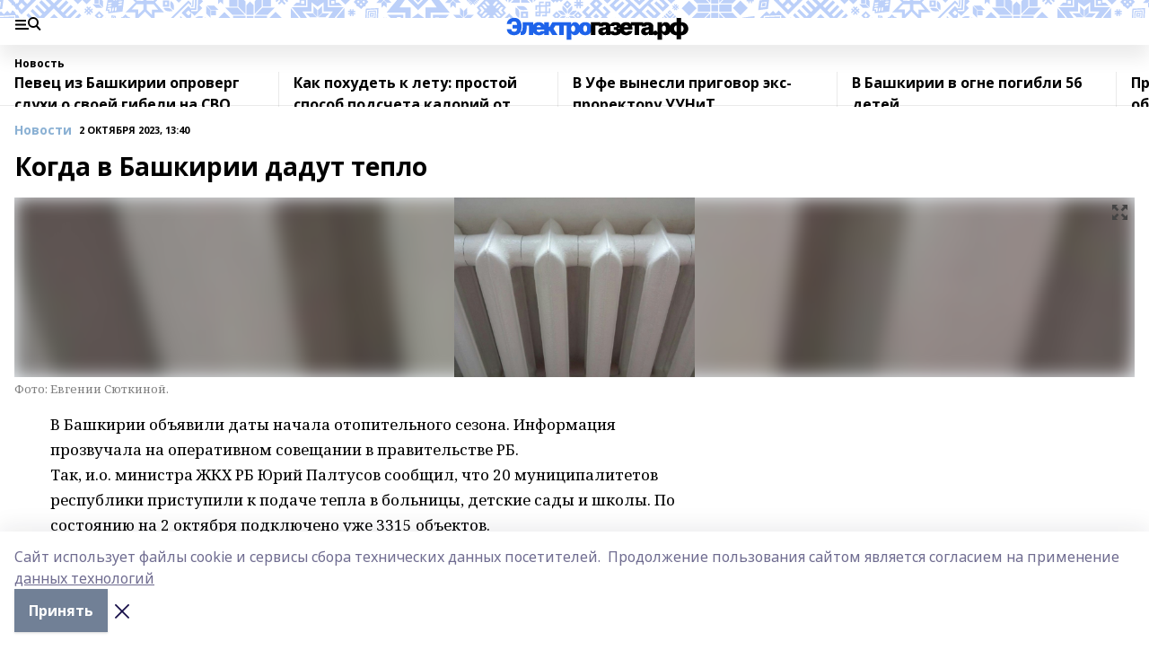

--- FILE ---
content_type: text/html; charset=utf-8
request_url: https://i-gazeta.com/news/novosti/2023-10-02/kogda-v-bashkirii-dadut-teplo-3461982
body_size: 29374
content:
<!doctype html>
<html data-n-head-ssr lang="ru" data-n-head="%7B%22lang%22:%7B%22ssr%22:%22ru%22%7D%7D">
  <head >
    <title>Когда в Башкирии дадут тепло</title><meta data-n-head="ssr" data-hid="google" name="google" content="notranslate"><meta data-n-head="ssr" data-hid="charset" charset="utf-8"><meta data-n-head="ssr" name="viewport" content="width=1300"><meta data-n-head="ssr" data-hid="og:url" property="og:url" content="https://i-gazeta.com/news/novosti/2023-10-02/kogda-v-bashkirii-dadut-teplo-3461982"><meta data-n-head="ssr" data-hid="og:type" property="og:type" content="article"><meta data-n-head="ssr" name="yandex-verification" content="2a95b2e5ee9ab861"><meta data-n-head="ssr" data-hid="og:title" property="og:title" content="Когда в Башкирии дадут тепло"><meta data-n-head="ssr" data-hid="og:description" property="og:description" content="Когда в Башкирии дадут тепло"><meta data-n-head="ssr" data-hid="description" name="description" content="Когда в Башкирии дадут тепло"><meta data-n-head="ssr" data-hid="og:image" property="og:image" content="https://i-gazeta.com/attachments/04b5acdde63ea7ac593fdb72f120e345bcdcb4d7/store/crop/0/0/1600/1198/1600/1198/0/b4480561386128ec009907ed60ceee3595d4daae934a6633162fed64229b/94417293ff9a94b33e4b41e750dbf574.jpg"><link data-n-head="ssr" rel="icon" href="https://api.bashinform.ru/attachments/2d149c4f6ab4c54b531bf41be4b057f5e89f630e/store/b4d3f0f1659c94eb457fc3d1b2f8cd78a94cf2150c90ddf80feeb0c1da86/favicon+%282%29+%281%29.ico"><link data-n-head="ssr" rel="canonical" href="https://i-gazeta.com/news/novosti/2023-10-02/kogda-v-bashkirii-dadut-teplo-3461982"><link data-n-head="ssr" rel="preconnect" href="https://fonts.googleapis.com"><link data-n-head="ssr" rel="stylesheet" href="/fonts/noto-sans/index.css"><link data-n-head="ssr" rel="stylesheet" href="https://fonts.googleapis.com/css2?family=Noto+Serif:wght@400;700&amp;display=swap"><link data-n-head="ssr" rel="stylesheet" href="https://fonts.googleapis.com/css2?family=Inter:wght@400;600;700;900&amp;display=swap"><link data-n-head="ssr" rel="stylesheet" href="https://fonts.googleapis.com/css2?family=Montserrat:wght@400;700&amp;display=swap"><link data-n-head="ssr" rel="stylesheet" href="https://fonts.googleapis.com/css2?family=Pacifico&amp;display=swap"><style data-n-head="ssr">:root { --active-color: #8bb1d4; }</style><script data-n-head="ssr" src="https://yastatic.net/pcode/adfox/loader.js" crossorigin="anonymous"></script><script data-n-head="ssr" src="https://vk.com/js/api/openapi.js" async></script><script data-n-head="ssr" src="https://widget.sparrow.ru/js/embed.js" async></script><script data-n-head="ssr" type="application/ld+json">{
            "@context": "https://schema.org",
            "@type": "NewsArticle",
            "mainEntityOfPage": {
              "@type": "WebPage",
              "@id": "https://i-gazeta.com/news/novosti/2023-10-02/kogda-v-bashkirii-dadut-teplo-3461982"
            },
            "headline" : "Когда в Башкирии дадут тепло",
            "image": [
              "https://i-gazeta.com/attachments/04b5acdde63ea7ac593fdb72f120e345bcdcb4d7/store/crop/0/0/1600/1198/1600/1198/0/b4480561386128ec009907ed60ceee3595d4daae934a6633162fed64229b/94417293ff9a94b33e4b41e750dbf574.jpg"
            ],
            "datePublished": "2023-10-02T13:40:03.000+05:00",
            "author": [{"@type":"Person","name":"Елена Колоколова"}],
            "publisher": {
              "@type": "Organization",
              "name": "I-GAZETA.COM ",
              "logo": {
                "@type": "ImageObject",
                "url": "https://api.bashinform.ru/attachments/467c4da7b3206f181b50d042b9917a78ac1bc492/store/efbf2663696b46cbe72d6022dcdc462f4f9861e884179b59caafd68c042a/i-logo+%281%29.png"
              }
            },
            "description": "null"
          }</script><link rel="preload" href="/_nuxt/d4baa85.js" as="script"><link rel="preload" href="/_nuxt/622ad3e.js" as="script"><link rel="preload" href="/_nuxt/ee7430d.js" as="script"><link rel="preload" href="/_nuxt/bac9abf.js" as="script"><link rel="preload" href="/_nuxt/b3945eb.js" as="script"><link rel="preload" href="/_nuxt/1f4701a.js" as="script"><link rel="preload" href="/_nuxt/bb7a823.js" as="script"><link rel="preload" href="/_nuxt/61cd1ad.js" as="script"><link rel="preload" href="/_nuxt/3795d03.js" as="script"><link rel="preload" href="/_nuxt/9842943.js" as="script"><style data-vue-ssr-id="02097838:0 0211d3d2:0 7e56e4e3:0 78c231fa:0 2b202313:0 3ba5510c:0 5439507e:0 222d4bfe:0 01f9c408:0 f11faff8:0 01b9542b:0 74a8f3db:0 fd82e6f0:0 69552a97:0 2bc4b7f8:0 77d4baa4:0 6f94af7f:0 0a7c8cf7:0 67baf181:0 a473ccf0:0 b23a0b6c:0 3eb3f9ae:0 0684d134:0 7eba589d:0 44e53ad8:0 d15e8f64:0">.fade-enter,.fade-leave-to{opacity:0}.fade-enter-active,.fade-leave-active{transition:opacity .2s ease}.fade-up-enter-active,.fade-up-leave-active{transition:all .35s}.fade-up-enter,.fade-up-leave-to{opacity:0;transform:translateY(-20px)}.rubric-date{display:flex;align-items:flex-end;margin-bottom:1rem}.cm-rubric{font-weight:700;font-size:14px;margin-right:.5rem;color:var(--active-color)}.cm-date{font-size:11px;text-transform:uppercase;font-weight:700}.cm-story{font-weight:700;font-size:14px;margin-left:.5rem;margin-right:.5rem;color:var(--active-color)}.serif-text{font-family:Noto Serif,serif;line-height:1.65;font-size:17px}.bg-img{background-size:cover;background-position:50%;height:0;position:relative;background-color:#e2e2e2;padding-bottom:56%;>img{position:absolute;left:0;top:0;width:100%;height:100%;-o-object-fit:cover;object-fit:cover;-o-object-position:center;object-position:center}}.btn{--text-opacity:1;color:#fff;color:rgba(255,255,255,var(--text-opacity));text-align:center;padding-top:1.5rem;padding-bottom:1.5rem;font-weight:700;cursor:pointer;margin-top:2rem;border-radius:8px;font-size:20px;background:var(--active-color)}.checkbox{border-radius:.5rem;border-width:1px;margin-right:1.25rem;cursor:pointer;border-color:#e9e9eb;width:32px;height:32px}.checkbox.__active{background:var(--active-color) 50% no-repeat url([data-uri]);border-color:var(--active-color)}.h1{margin-top:1rem;margin-bottom:1.5rem;font-weight:700;line-height:1.07;font-size:32px}.all-matters{text-align:center;cursor:pointer;padding-top:1.5rem;padding-bottom:1.5rem;font-weight:700;margin-bottom:2rem;border-radius:8px;background:#f5f5f5;font-size:20px}.all-matters.__small{padding-top:.75rem;padding-bottom:.75rem;margin-top:1.5rem;font-size:14px;border-radius:4px}[data-desktop]{.rubric-date{margin-bottom:1.25rem}.h1{font-size:46px;margin-top:1.5rem;margin-bottom:1.5rem}section.cols{display:grid;margin-left:58px;grid-gap:16px;grid-template-columns:816px 42px 300px}section.list-cols{display:grid;grid-gap:40px;grid-template-columns:1fr 300px}.matter-grid{display:flex;flex-wrap:wrap;margin-right:-16px}.top-sticky{position:-webkit-sticky;position:sticky;top:48px}.top-sticky.local{top:56px}.top-sticky.ig{top:86px}.top-sticky-matter{position:-webkit-sticky;position:sticky;z-index:1;top:102px}.top-sticky-matter.local{top:110px}.top-sticky-matter.ig{top:140px}}.search-form{display:flex;border-bottom-width:1px;--border-opacity:1;border-color:#fff;border-color:rgba(255,255,255,var(--border-opacity));padding-bottom:.75rem;justify-content:space-between;align-items:center;--text-opacity:1;color:#fff;color:rgba(255,255,255,var(--text-opacity));.reset{cursor:pointer;opacity:.5;display:block}input{background-color:transparent;border-style:none;--text-opacity:1;color:#fff;color:rgba(255,255,255,var(--text-opacity));outline:2px solid transparent;outline-offset:2px;width:66.666667%;font-size:20px}input::-moz-placeholder{color:hsla(0,0%,100%,.18824)}input:-ms-input-placeholder{color:hsla(0,0%,100%,.18824)}input::placeholder{color:hsla(0,0%,100%,.18824)}}[data-desktop] .search-form{width:820px;button{border-radius:.25rem;font-weight:700;padding:.5rem 1.5rem;cursor:pointer;--text-opacity:1;color:#fff;color:rgba(255,255,255,var(--text-opacity));font-size:22px;background:var(--active-color)}input{font-size:28px}.reset{margin-right:2rem;margin-left:auto}}html.locked{overflow:hidden}html{body{letter-spacing:-.03em;font-family:Noto Sans,sans-serif;line-height:1.19;font-size:14px}ol,ul{margin-left:2rem;margin-bottom:1rem;li{margin-bottom:.5rem}}ol{list-style-type:decimal}ul{list-style-type:disc}a{cursor:pointer;color:inherit}iframe,img,object,video{max-width:100%}}.container{padding-left:16px;padding-right:16px}[data-desktop]{min-width:1250px;.container{margin-left:auto;margin-right:auto;padding-left:0;padding-right:0;width:1250px}}
/*! normalize.css v8.0.1 | MIT License | github.com/necolas/normalize.css */html{line-height:1.15;-webkit-text-size-adjust:100%}body{margin:0}main{display:block}h1{font-size:2em;margin:.67em 0}hr{box-sizing:content-box;height:0;overflow:visible}pre{font-family:monospace,monospace;font-size:1em}a{background-color:transparent}abbr[title]{border-bottom:none;text-decoration:underline;-webkit-text-decoration:underline dotted;text-decoration:underline dotted}b,strong{font-weight:bolder}code,kbd,samp{font-family:monospace,monospace;font-size:1em}small{font-size:80%}sub,sup{font-size:75%;line-height:0;position:relative;vertical-align:baseline}sub{bottom:-.25em}sup{top:-.5em}img{border-style:none}button,input,optgroup,select,textarea{font-family:inherit;font-size:100%;line-height:1.15;margin:0}button,input{overflow:visible}button,select{text-transform:none}[type=button],[type=reset],[type=submit],button{-webkit-appearance:button}[type=button]::-moz-focus-inner,[type=reset]::-moz-focus-inner,[type=submit]::-moz-focus-inner,button::-moz-focus-inner{border-style:none;padding:0}[type=button]:-moz-focusring,[type=reset]:-moz-focusring,[type=submit]:-moz-focusring,button:-moz-focusring{outline:1px dotted ButtonText}fieldset{padding:.35em .75em .625em}legend{box-sizing:border-box;color:inherit;display:table;max-width:100%;padding:0;white-space:normal}progress{vertical-align:baseline}textarea{overflow:auto}[type=checkbox],[type=radio]{box-sizing:border-box;padding:0}[type=number]::-webkit-inner-spin-button,[type=number]::-webkit-outer-spin-button{height:auto}[type=search]{-webkit-appearance:textfield;outline-offset:-2px}[type=search]::-webkit-search-decoration{-webkit-appearance:none}::-webkit-file-upload-button{-webkit-appearance:button;font:inherit}details{display:block}summary{display:list-item}[hidden],template{display:none}blockquote,dd,dl,figure,h1,h2,h3,h4,h5,h6,hr,p,pre{margin:0}button{background-color:transparent;background-image:none}button:focus{outline:1px dotted;outline:5px auto -webkit-focus-ring-color}fieldset,ol,ul{margin:0;padding:0}ol,ul{list-style:none}html{font-family:Noto Sans,sans-serif;line-height:1.5}*,:after,:before{box-sizing:border-box;border:0 solid #e2e8f0}hr{border-top-width:1px}img{border-style:solid}textarea{resize:vertical}input::-moz-placeholder,textarea::-moz-placeholder{color:#a0aec0}input:-ms-input-placeholder,textarea:-ms-input-placeholder{color:#a0aec0}input::placeholder,textarea::placeholder{color:#a0aec0}[role=button],button{cursor:pointer}table{border-collapse:collapse}h1,h2,h3,h4,h5,h6{font-size:inherit;font-weight:inherit}a{color:inherit;text-decoration:inherit}button,input,optgroup,select,textarea{padding:0;line-height:inherit;color:inherit}code,kbd,pre,samp{font-family:Menlo,Monaco,Consolas,"Liberation Mono","Courier New",monospace}audio,canvas,embed,iframe,img,object,svg,video{display:block;vertical-align:middle}img,video{max-width:100%;height:auto}.appearance-none{-webkit-appearance:none;-moz-appearance:none;appearance:none}.bg-transparent{background-color:transparent}.bg-black{--bg-opacity:1;background-color:#000;background-color:rgba(0,0,0,var(--bg-opacity))}.bg-white{--bg-opacity:1;background-color:#fff;background-color:rgba(255,255,255,var(--bg-opacity))}.bg-gray-200{--bg-opacity:1;background-color:#edf2f7;background-color:rgba(237,242,247,var(--bg-opacity))}.bg-center{background-position:50%}.bg-top{background-position:top}.bg-no-repeat{background-repeat:no-repeat}.bg-cover{background-size:cover}.bg-contain{background-size:contain}.border-collapse{border-collapse:collapse}.border-black{--border-opacity:1;border-color:#000;border-color:rgba(0,0,0,var(--border-opacity))}.border-blue-400{--border-opacity:1;border-color:#63b3ed;border-color:rgba(99,179,237,var(--border-opacity))}.rounded{border-radius:.25rem}.rounded-lg{border-radius:.5rem}.rounded-full{border-radius:9999px}.border-none{border-style:none}.border-2{border-width:2px}.border-4{border-width:4px}.border{border-width:1px}.border-t-0{border-top-width:0}.border-t{border-top-width:1px}.border-b{border-bottom-width:1px}.cursor-pointer{cursor:pointer}.block{display:block}.inline-block{display:inline-block}.flex{display:flex}.table{display:table}.grid{display:grid}.hidden{display:none}.flex-col{flex-direction:column}.flex-wrap{flex-wrap:wrap}.flex-no-wrap{flex-wrap:nowrap}.items-center{align-items:center}.justify-center{justify-content:center}.justify-between{justify-content:space-between}.flex-grow-0{flex-grow:0}.flex-shrink-0{flex-shrink:0}.order-first{order:-9999}.order-last{order:9999}.font-sans{font-family:Noto Sans,sans-serif}.font-serif{font-family:Noto Serif,serif}.font-medium{font-weight:500}.font-semibold{font-weight:600}.font-bold{font-weight:700}.h-3{height:.75rem}.h-6{height:1.5rem}.h-12{height:3rem}.h-auto{height:auto}.h-full{height:100%}.text-xs{font-size:11px}.text-sm{font-size:12px}.text-base{font-size:14px}.text-lg{font-size:16px}.text-xl{font-size:18px}.text-2xl{font-size:21px}.text-3xl{font-size:30px}.text-4xl{font-size:46px}.leading-6{line-height:1.5rem}.leading-none{line-height:1}.leading-tight{line-height:1.07}.leading-snug{line-height:1.125}.m-0{margin:0}.my-0{margin-top:0;margin-bottom:0}.mx-0{margin-left:0;margin-right:0}.mx-1{margin-left:.25rem;margin-right:.25rem}.mx-2{margin-left:.5rem;margin-right:.5rem}.my-4{margin-top:1rem;margin-bottom:1rem}.mx-4{margin-left:1rem;margin-right:1rem}.my-5{margin-top:1.25rem;margin-bottom:1.25rem}.mx-5{margin-left:1.25rem;margin-right:1.25rem}.my-6{margin-top:1.5rem;margin-bottom:1.5rem}.my-8{margin-top:2rem;margin-bottom:2rem}.mx-auto{margin-left:auto;margin-right:auto}.-mx-3{margin-left:-.75rem;margin-right:-.75rem}.-my-4{margin-top:-1rem;margin-bottom:-1rem}.mt-0{margin-top:0}.mr-0{margin-right:0}.mb-0{margin-bottom:0}.ml-0{margin-left:0}.mt-1{margin-top:.25rem}.mr-1{margin-right:.25rem}.mb-1{margin-bottom:.25rem}.ml-1{margin-left:.25rem}.mt-2{margin-top:.5rem}.mr-2{margin-right:.5rem}.mb-2{margin-bottom:.5rem}.ml-2{margin-left:.5rem}.mt-3{margin-top:.75rem}.mr-3{margin-right:.75rem}.mb-3{margin-bottom:.75rem}.mt-4{margin-top:1rem}.mr-4{margin-right:1rem}.mb-4{margin-bottom:1rem}.ml-4{margin-left:1rem}.mt-5{margin-top:1.25rem}.mr-5{margin-right:1.25rem}.mb-5{margin-bottom:1.25rem}.mt-6{margin-top:1.5rem}.mr-6{margin-right:1.5rem}.mb-6{margin-bottom:1.5rem}.mt-8{margin-top:2rem}.mr-8{margin-right:2rem}.mb-8{margin-bottom:2rem}.ml-8{margin-left:2rem}.mt-10{margin-top:2.5rem}.ml-10{margin-left:2.5rem}.mt-12{margin-top:3rem}.mb-12{margin-bottom:3rem}.mt-16{margin-top:4rem}.mb-16{margin-bottom:4rem}.mr-20{margin-right:5rem}.mr-auto{margin-right:auto}.ml-auto{margin-left:auto}.mt-px{margin-top:1px}.-mt-2{margin-top:-.5rem}.max-w-none{max-width:none}.max-w-full{max-width:100%}.object-contain{-o-object-fit:contain;object-fit:contain}.object-cover{-o-object-fit:cover;object-fit:cover}.object-center{-o-object-position:center;object-position:center}.opacity-0{opacity:0}.opacity-50{opacity:.5}.outline-none{outline:2px solid transparent;outline-offset:2px}.overflow-auto{overflow:auto}.overflow-hidden{overflow:hidden}.overflow-visible{overflow:visible}.p-0{padding:0}.p-2{padding:.5rem}.p-3{padding:.75rem}.p-4{padding:1rem}.p-8{padding:2rem}.px-0{padding-left:0;padding-right:0}.py-1{padding-top:.25rem;padding-bottom:.25rem}.px-1{padding-left:.25rem;padding-right:.25rem}.py-2{padding-top:.5rem;padding-bottom:.5rem}.px-2{padding-left:.5rem;padding-right:.5rem}.py-3{padding-top:.75rem;padding-bottom:.75rem}.px-3{padding-left:.75rem;padding-right:.75rem}.py-4{padding-top:1rem;padding-bottom:1rem}.px-4{padding-left:1rem;padding-right:1rem}.px-5{padding-left:1.25rem;padding-right:1.25rem}.px-6{padding-left:1.5rem;padding-right:1.5rem}.py-8{padding-top:2rem;padding-bottom:2rem}.py-10{padding-top:2.5rem;padding-bottom:2.5rem}.pt-0{padding-top:0}.pr-0{padding-right:0}.pb-0{padding-bottom:0}.pt-1{padding-top:.25rem}.pt-2{padding-top:.5rem}.pb-2{padding-bottom:.5rem}.pl-2{padding-left:.5rem}.pt-3{padding-top:.75rem}.pb-3{padding-bottom:.75rem}.pt-4{padding-top:1rem}.pr-4{padding-right:1rem}.pb-4{padding-bottom:1rem}.pl-4{padding-left:1rem}.pt-5{padding-top:1.25rem}.pr-5{padding-right:1.25rem}.pb-5{padding-bottom:1.25rem}.pl-5{padding-left:1.25rem}.pt-6{padding-top:1.5rem}.pb-6{padding-bottom:1.5rem}.pl-6{padding-left:1.5rem}.pt-8{padding-top:2rem}.pb-8{padding-bottom:2rem}.pr-10{padding-right:2.5rem}.pb-12{padding-bottom:3rem}.pl-12{padding-left:3rem}.pb-16{padding-bottom:4rem}.pointer-events-none{pointer-events:none}.fixed{position:fixed}.absolute{position:absolute}.relative{position:relative}.sticky{position:-webkit-sticky;position:sticky}.top-0{top:0}.right-0{right:0}.bottom-0{bottom:0}.left-0{left:0}.left-auto{left:auto}.shadow{box-shadow:0 1px 3px 0 rgba(0,0,0,.1),0 1px 2px 0 rgba(0,0,0,.06)}.shadow-none{box-shadow:none}.text-center{text-align:center}.text-right{text-align:right}.text-transparent{color:transparent}.text-black{--text-opacity:1;color:#000;color:rgba(0,0,0,var(--text-opacity))}.text-white{--text-opacity:1;color:#fff;color:rgba(255,255,255,var(--text-opacity))}.text-gray-600{--text-opacity:1;color:#718096;color:rgba(113,128,150,var(--text-opacity))}.text-gray-700{--text-opacity:1;color:#4a5568;color:rgba(74,85,104,var(--text-opacity))}.uppercase{text-transform:uppercase}.underline{text-decoration:underline}.tracking-tight{letter-spacing:-.05em}.select-none{-webkit-user-select:none;-moz-user-select:none;-ms-user-select:none;user-select:none}.select-all{-webkit-user-select:all;-moz-user-select:all;-ms-user-select:all;user-select:all}.visible{visibility:visible}.invisible{visibility:hidden}.whitespace-no-wrap{white-space:nowrap}.w-3{width:.75rem}.w-auto{width:auto}.w-1\/3{width:33.333333%}.w-full{width:100%}.z-20{z-index:20}.z-50{z-index:50}.gap-1{grid-gap:.25rem;gap:.25rem}.gap-2{grid-gap:.5rem;gap:.5rem}.gap-3{grid-gap:.75rem;gap:.75rem}.gap-4{grid-gap:1rem;gap:1rem}.gap-5{grid-gap:1.25rem;gap:1.25rem}.gap-6{grid-gap:1.5rem;gap:1.5rem}.gap-8{grid-gap:2rem;gap:2rem}.gap-10{grid-gap:2.5rem;gap:2.5rem}.grid-cols-1{grid-template-columns:repeat(1,minmax(0,1fr))}.grid-cols-2{grid-template-columns:repeat(2,minmax(0,1fr))}.grid-cols-3{grid-template-columns:repeat(3,minmax(0,1fr))}.grid-cols-4{grid-template-columns:repeat(4,minmax(0,1fr))}.grid-cols-5{grid-template-columns:repeat(5,minmax(0,1fr))}.transform{--transform-translate-x:0;--transform-translate-y:0;--transform-rotate:0;--transform-skew-x:0;--transform-skew-y:0;--transform-scale-x:1;--transform-scale-y:1;transform:translateX(var(--transform-translate-x)) translateY(var(--transform-translate-y)) rotate(var(--transform-rotate)) skewX(var(--transform-skew-x)) skewY(var(--transform-skew-y)) scaleX(var(--transform-scale-x)) scaleY(var(--transform-scale-y))}.transition-all{transition-property:all}.transition{transition-property:background-color,border-color,color,fill,stroke,opacity,box-shadow,transform}@-webkit-keyframes spin{to{transform:rotate(1turn)}}@keyframes spin{to{transform:rotate(1turn)}}@-webkit-keyframes ping{75%,to{transform:scale(2);opacity:0}}@keyframes ping{75%,to{transform:scale(2);opacity:0}}@-webkit-keyframes pulse{50%{opacity:.5}}@keyframes pulse{50%{opacity:.5}}@-webkit-keyframes bounce{0%,to{transform:translateY(-25%);-webkit-animation-timing-function:cubic-bezier(.8,0,1,1);animation-timing-function:cubic-bezier(.8,0,1,1)}50%{transform:none;-webkit-animation-timing-function:cubic-bezier(0,0,.2,1);animation-timing-function:cubic-bezier(0,0,.2,1)}}@keyframes bounce{0%,to{transform:translateY(-25%);-webkit-animation-timing-function:cubic-bezier(.8,0,1,1);animation-timing-function:cubic-bezier(.8,0,1,1)}50%{transform:none;-webkit-animation-timing-function:cubic-bezier(0,0,.2,1);animation-timing-function:cubic-bezier(0,0,.2,1)}}
.nuxt-progress{position:fixed;top:0;left:0;right:0;height:2px;width:0;opacity:1;transition:width .1s,opacity .4s;background-color:var(--active-color);z-index:999999}.nuxt-progress.nuxt-progress-notransition{transition:none}.nuxt-progress-failed{background-color:red}
.page_1iNBq{position:relative;min-height:65vh}[data-desktop]{.topBanner_Im5IM{margin-left:auto;margin-right:auto;width:1256px}}
.bnr_2VvRX{margin-left:auto;margin-right:auto;width:300px}.bnr_2VvRX:not(:empty){margin-bottom:1rem}.bnrContainer_1ho9N.mb-0 .bnr_2VvRX{margin-bottom:0}[data-desktop]{.bnr_2VvRX{width:auto;margin-left:0;margin-right:0}}
.topline-container[data-v-7682f57c]{position:-webkit-sticky;position:sticky;top:0;z-index:10}.bottom-menu[data-v-7682f57c]{--bg-opacity:1;background-color:#fff;background-color:rgba(255,255,255,var(--bg-opacity));height:45px;box-shadow:0 15px 20px rgba(0,0,0,.08)}.bottom-menu.__dark[data-v-7682f57c]{--bg-opacity:1;background-color:#000;background-color:rgba(0,0,0,var(--bg-opacity));.bottom-menu-link{--text-opacity:1;color:#fff;color:rgba(255,255,255,var(--text-opacity))}.bottom-menu-link:hover{color:var(--active-color)}}.bottom-menu-links[data-v-7682f57c]{display:flex;overflow:auto;grid-gap:1rem;gap:1rem;padding-top:1rem;padding-bottom:1rem;scrollbar-width:none}.bottom-menu-links[data-v-7682f57c]::-webkit-scrollbar{display:none}.bottom-menu-link[data-v-7682f57c]{white-space:nowrap;font-weight:700}.bottom-menu-link[data-v-7682f57c]:hover{color:var(--active-color)}
.topline_2m-_N{position:relative;box-shadow:0 15px 20px rgba(0,0,0,.08);background:#fff url(/_nuxt/img/ig-bg.c87ee34.svg) repeat-x top/auto 20px;height:50px;padding-top:12px;z-index:1}.topline_2m-_N.__dark_3aoYl{--bg-opacity:1;background-color:#000;background-color:rgba(0,0,0,var(--bg-opacity))}[data-desktop]{.topline_2m-_N{height:80px;background-size:auto 33px}}
.wrapper_25S8Y{display:flex;align-items:center;justify-content:space-between}.wrapper_25S8Y.__dark_3yStj{.logo_1Mqgz{background-image:url(/_nuxt/img/ig-logo-white.768bf26.svg)}.menuTrigger_2LhmQ,.socials_374_E a{--bg-opacity:1;background-color:#fff;background-color:rgba(255,255,255,var(--bg-opacity))}}.menuTrigger_2LhmQ{cursor:pointer;--bg-opacity:1;background-color:#000;background-color:rgba(0,0,0,var(--bg-opacity));width:50px;height:24px;-webkit-mask-repeat:no-repeat;mask-repeat:no-repeat;-webkit-mask-position:left center;mask-position:left center;-webkit-mask-image:url(/_nuxt/img/menu.cffb7c4.svg);mask-image:url(/_nuxt/img/menu.cffb7c4.svg)}.menuTrigger_2LhmQ.__cross_ReH-2{-webkit-mask-image:url([data-uri]);mask-image:url([data-uri])}.logo_1Mqgz{position:relative;top:7px;width:205px;height:30px;background:url(/_nuxt/img/ig-logo.8813e88.svg) no-repeat top}.socials_374_E{display:flex;align-items:center;justify-content:flex-end;a{--bg-opacity:1;background-color:#000;background-color:rgba(0,0,0,var(--bg-opacity));margin-left:1.25rem;width:20px;height:20px;-webkit-mask-position:center;mask-position:center;-webkit-mask-size:20px;mask-size:20px;-webkit-mask-repeat:no-repeat;mask-repeat:no-repeat}}.fb_2Q9f0{-webkit-mask-image:url([data-uri]);mask-image:url([data-uri])}.ig_nf_ZB{-webkit-mask-image:url(/_nuxt/img/ig.64d102e.svg);mask-image:url(/_nuxt/img/ig.64d102e.svg)}.ok_lv27v{-webkit-mask-image:url(/_nuxt/img/ok.d9e9959.svg);mask-image:url(/_nuxt/img/ok.d9e9959.svg);-webkit-mask-size:11px;mask-size:11px}.rss_3pTUy{-webkit-mask-image:url(/_nuxt/img/rss.203ee7a.svg);mask-image:url(/_nuxt/img/rss.203ee7a.svg)}.tw_VyE70{-webkit-mask-image:url(/_nuxt/img/tw.f45b205.svg);mask-image:url(/_nuxt/img/tw.f45b205.svg)}.vk_1ogYV{-webkit-mask-image:url(/_nuxt/img/vk.c02aa7f.svg);mask-image:url(/_nuxt/img/vk.c02aa7f.svg)}.yt_1PFiZ{-webkit-mask-image:url(/_nuxt/img/yt.b8c555a.svg);mask-image:url(/_nuxt/img/yt.b8c555a.svg)}.zen_243zZ{-webkit-mask-image:url([data-uri]);mask-image:url([data-uri]);-webkit-mask-size:12px;mask-size:12px}[data-desktop]{.logo_1Mqgz{width:474px;height:60px;background-size:474px}}
.block_35WEi{position:-webkit-sticky;position:sticky;left:0;width:100%;padding-top:.75rem;padding-bottom:.75rem;--bg-opacity:1;background-color:#fff;background-color:rgba(255,255,255,var(--bg-opacity));--text-opacity:1;color:#000;color:rgba(0,0,0,var(--text-opacity));height:68px;z-index:8;border-bottom:1px solid rgba(0,0,0,.08235)}.block_35WEi.invisible_3bwn4{visibility:hidden}.block_35WEi.local_2u9p8,.block_35WEi.local_ext_2mSQw{top:40px}.block_35WEi.local_2u9p8.has_bottom_items_u0rcZ,.block_35WEi.local_ext_2mSQw.has_bottom_items_u0rcZ{top:85px}.block_35WEi.ig_3ld7e{top:50px}.block_35WEi.ig_3ld7e.has_bottom_items_u0rcZ{top:95px}.block_35WEi.bi_3BhQ1,.block_35WEi.bi_ext_1Yp6j{top:49px}.block_35WEi.bi_3BhQ1.has_bottom_items_u0rcZ,.block_35WEi.bi_ext_1Yp6j.has_bottom_items_u0rcZ{top:94px}.block_35WEi.red_wPGsU{background:#fdf3f3;.blockTitle_1BF2P{color:#d65a47}}.block_35WEi.blue_2AJX7{background:#e6ecf2;.blockTitle_1BF2P{color:#8bb1d4}}.block_35WEi{.loading_1RKbb{height:1.5rem;margin:0 auto}}.blockTitle_1BF2P{font-weight:700;font-size:12px;margin-bottom:.25rem;display:inline-block;overflow:hidden;max-height:1.2em;display:-webkit-box;-webkit-line-clamp:1;-webkit-box-orient:vertical;text-overflow:ellipsis}.items_2XU71{display:flex;overflow:auto;margin-left:-16px;margin-right:-16px;padding-left:16px;padding-right:16px}.items_2XU71::-webkit-scrollbar{display:none}.item_KFfAv{flex-shrink:0;flex-grow:0;padding-right:1rem;margin-right:1rem;font-weight:700;overflow:hidden;width:295px;max-height:2.4em;border-right:1px solid rgba(0,0,0,.08235);display:-webkit-box;-webkit-line-clamp:2;-webkit-box-orient:vertical;text-overflow:ellipsis}.item_KFfAv:hover{opacity:.75}[data-desktop]{.block_35WEi{height:54px}.block_35WEi.local_2u9p8,.block_35WEi.local_ext_2mSQw{top:50px}.block_35WEi.local_2u9p8.has_bottom_items_u0rcZ,.block_35WEi.local_ext_2mSQw.has_bottom_items_u0rcZ{top:95px}.block_35WEi.ig_3ld7e{top:80px}.block_35WEi.ig_3ld7e.has_bottom_items_u0rcZ{top:125px}.block_35WEi.bi_3BhQ1,.block_35WEi.bi_ext_1Yp6j{top:42px}.block_35WEi.bi_3BhQ1.has_bottom_items_u0rcZ,.block_35WEi.bi_ext_1Yp6j.has_bottom_items_u0rcZ{top:87px}.block_35WEi.image_3yONs{.prev_1cQoq{background-image:url([data-uri])}.next_827zB{background-image:url([data-uri])}}.wrapper_TrcU4{display:grid;grid-template-columns:240px calc(100% - 320px)}.next_827zB,.prev_1cQoq{position:absolute;cursor:pointer;width:24px;height:24px;top:4px;left:210px;background:url([data-uri])}.next_827zB{left:auto;right:15px;background:url([data-uri])}.blockTitle_1BF2P{font-size:18px;padding-right:2.5rem;margin-right:0;max-height:2.4em;-webkit-line-clamp:2}.items_2XU71{margin-left:0;padding-left:0;-ms-scroll-snap-type:x mandatory;scroll-snap-type:x mandatory;scroll-behavior:smooth;scrollbar-width:none}.item_KFfAv,.items_2XU71{margin-right:0;padding-right:0}.item_KFfAv{padding-left:1.25rem;scroll-snap-align:start;width:310px;border-left:1px solid rgba(0,0,0,.08235);border-right:none}}
@-webkit-keyframes rotate-data-v-8cdd8c10{0%{transform:rotate(0)}to{transform:rotate(1turn)}}@keyframes rotate-data-v-8cdd8c10{0%{transform:rotate(0)}to{transform:rotate(1turn)}}.component[data-v-8cdd8c10]{height:3rem;margin-top:1.5rem;margin-bottom:1.5rem;display:flex;justify-content:center;align-items:center;span{height:100%;width:4rem;background:no-repeat url(/_nuxt/img/loading.dd38236.svg) 50%/contain;-webkit-animation:rotate-data-v-8cdd8c10 .8s infinite;animation:rotate-data-v-8cdd8c10 .8s infinite}}
.promo_ZrQsB{text-align:center;display:block;--text-opacity:1;color:#fff;color:rgba(255,255,255,var(--text-opacity));font-weight:500;font-size:16px;line-height:1;position:relative;z-index:1;background:#d65a47;padding:6px 20px}[data-desktop]{.promo_ZrQsB{margin-left:auto;margin-right:auto;font-size:18px;padding:12px 40px}}
.feedTriggerMobile_1uP3h{text-align:center;width:100%;left:0;bottom:0;padding:1rem;color:#000;color:rgba(0,0,0,var(--text-opacity));background:#e7e7e7;filter:drop-shadow(0 -10px 30px rgba(0,0,0,.4))}.feedTriggerMobile_1uP3h,[data-desktop] .feedTriggerDesktop_eR1zC{position:fixed;font-weight:700;--text-opacity:1;z-index:8}[data-desktop] .feedTriggerDesktop_eR1zC{color:#fff;color:rgba(255,255,255,var(--text-opacity));cursor:pointer;padding:1rem 1rem 1rem 1.5rem;display:flex;align-items:center;justify-content:space-between;width:auto;font-size:28px;right:20px;bottom:20px;line-height:.85;background:var(--active-color);.new_36fkO{--bg-opacity:1;background-color:#fff;background-color:rgba(255,255,255,var(--bg-opacity));font-size:18px;padding:.25rem .5rem;margin-left:1rem;color:var(--active-color)}}
.noindex_1PbKm{display:block}.rubricDate_XPC5P{display:flex;margin-bottom:1rem;align-items:center;flex-wrap:wrap;grid-row-gap:.5rem;row-gap:.5rem}[data-desktop]{.rubricDate_XPC5P{margin-left:58px}.noindex_1PbKm,.pollContainer_25rgc{margin-left:40px}.noindex_1PbKm{width:700px}}
.h1_fQcc_{margin-top:0;margin-bottom:1rem;font-size:28px}.bigLead_37UJd{margin-bottom:1.25rem;font-size:20px}[data-desktop]{.h1_fQcc_{margin-bottom:1.25rem;margin-top:0;font-size:40px}.bigLead_37UJd{font-size:21px;margin-bottom:2rem}.smallLead_3mYo6{font-size:21px;font-weight:500}.leadImg_n0Xok{display:grid;grid-gap:2rem;gap:2rem;margin-bottom:2rem;grid-template-columns:repeat(2,minmax(0,1fr));margin-left:40px;width:700px}}
.partner[data-v-73e20f19]{margin-top:1rem;margin-bottom:1rem;color:rgba(0,0,0,.31373)}
.blurImgContainer_3_532{position:relative;overflow:hidden;--bg-opacity:1;background-color:#edf2f7;background-color:rgba(237,242,247,var(--bg-opacity));background-position:50%;background-repeat:no-repeat;display:flex;align-items:center;justify-content:center;aspect-ratio:16/9;background-image:url(/img/loading.svg)}.blurImgBlur_2fI8T{background-position:50%;background-size:cover;filter:blur(10px)}.blurImgBlur_2fI8T,.blurImgImg_ZaMSE{position:absolute;left:0;top:0;width:100%;height:100%}.blurImgImg_ZaMSE{-o-object-fit:contain;object-fit:contain;-o-object-position:center;object-position:center}.play_hPlPQ{background-size:contain;background-position:50%;background-repeat:no-repeat;position:relative;z-index:1;width:18%;min-width:30px;max-width:80px;aspect-ratio:1/1;background-image:url([data-uri])}[data-desktop]{.play_hPlPQ{min-width:35px}}
.fs-icon[data-v-2dcb0dcc]{position:absolute;cursor:pointer;right:0;top:0;transition-property:background-color,border-color,color,fill,stroke,opacity,box-shadow,transform;transition-duration:.3s;width:25px;height:25px;background:url(/_nuxt/img/fs.32f317e.svg) 0 100% no-repeat}
.photoText_slx0c{padding-top:.25rem;font-family:Noto Serif,serif;font-size:13px;a{color:var(--active-color)}}.author_1ZcJr{color:rgba(0,0,0,.50196);span{margin-right:.25rem}}[data-desktop]{.photoText_slx0c{padding-top:.75rem;font-size:12px;line-height:1}.author_1ZcJr{font-size:11px}}.photoText_slx0c.textWhite_m9vxt{--text-opacity:1;color:#fff;color:rgba(255,255,255,var(--text-opacity));.author_1ZcJr{--text-opacity:1;color:#fff;color:rgba(255,255,255,var(--text-opacity))}}
.block_1h4f8{margin-bottom:1.5rem}[data-desktop] .block_1h4f8{margin-bottom:2rem}
.paragraph[data-v-7a4bd814]{a{color:var(--active-color)}p{margin-bottom:1.5rem}ol,ul{margin-left:2rem;margin-bottom:1rem;li{margin-bottom:.5rem}}ol{list-style-type:decimal}ul{list-style-type:disc}.question{font-weight:700;font-size:21px;line-height:1.43}.answer:before,.question:before{content:"— "}h2,h3,h4{font-weight:700;margin-bottom:1.5rem;line-height:1.07;font-family:Noto Sans,sans-serif}h2{font-size:30px}h3{font-size:21px}h4{font-size:18px}blockquote{padding-top:1rem;padding-bottom:1rem;margin-bottom:1rem;font-weight:700;font-family:Noto Sans,sans-serif;border-top:6px solid var(--active-color);border-bottom:6px solid var(--active-color);font-size:19px;line-height:1.15}.table-wrapper{overflow:auto}table{border-collapse:collapse;margin-top:1rem;margin-bottom:1rem;min-width:100%;td{padding:.75rem .5rem;border-width:1px}p{margin:0}}}
.authors_3UWeo{margin-bottom:1.5rem;display:grid;grid-gap:.25rem;gap:.25rem;font-family:Noto Serif,serif}.item_1CuO-:not(:last-child):after{content:", "}[data-desktop]{.authors_3UWeo{display:flex;grid-gap:.75rem;gap:.75rem;flex-wrap:wrap}.authors_3UWeo.right_1ePQ6{margin-left:40px;width:700px}}
.readus_3o8ag{margin-bottom:1.5rem;font-weight:700;font-size:16px}.subscribeButton_2yILe{font-weight:700;--text-opacity:1;color:#fff;color:rgba(255,255,255,var(--text-opacity));text-align:center;letter-spacing:-.05em;background:var(--active-color);padding:0 8px 3px;border-radius:11px;font-size:15px;width:140px}.rTitle_ae5sX{margin-bottom:1rem;font-family:Noto Sans,sans-serif;font-weight:700;color:#202022;font-size:20px;font-style:normal;line-height:normal}.items_1vOtx{display:flex;flex-wrap:wrap;grid-gap:.75rem;gap:.75rem;max-width:360px}.items_1vOtx.regional_OHiaP{.socialIcon_1xwkP{width:calc(33% - 10px)}.socialIcon_1xwkP:first-child,.socialIcon_1xwkP:nth-child(2){width:calc(50% - 10px)}}.socialIcon_1xwkP{margin-bottom:.5rem;background-size:contain;background-repeat:no-repeat;flex-shrink:0;width:calc(50% - 10px);background-position:0;height:30px}.vkIcon_1J2rG{background-image:url(/_nuxt/img/vk.07bf3d5.svg)}.vkShortIcon_1XRTC{background-image:url(/_nuxt/img/vk-short.1e19426.svg)}.tgIcon_3Y6iI{background-image:url(/_nuxt/img/tg.bfb93b5.svg)}.zenIcon_1Vpt0{background-image:url(/_nuxt/img/zen.1c41c49.svg)}.okIcon_3Q4dv{background-image:url(/_nuxt/img/ok.de8d66c.svg)}.okShortIcon_12fSg{background-image:url(/_nuxt/img/ok-short.e0e3723.svg)}.maxIcon_3MreL{background-image:url(/_nuxt/img/max.da7c1ef.png)}[data-desktop]{.readus_3o8ag{margin-left:2.5rem}.items_1vOtx{flex-wrap:nowrap;max-width:none;align-items:center}.subscribeButton_2yILe{text-align:center;font-weight:700;width:auto;padding:4px 7px 7px;font-size:25px}.socialIcon_1xwkP{height:45px}.vkIcon_1J2rG{width:197px!important}.vkShortIcon_1XRTC{width:90px!important}.tgIcon_3Y6iI{width:160px!important}.zenIcon_1Vpt0{width:110px!important}.okIcon_3Q4dv{width:256px!important}.okShortIcon_12fSg{width:90px!important}.maxIcon_3MreL{width:110px!important}}
.socials_3qx1G{margin-bottom:1.5rem}.socials_3qx1G.__black a{--border-opacity:1;border-color:#000;border-color:rgba(0,0,0,var(--border-opacity))}.socials_3qx1G.__border-white_1pZ66 .items_JTU4t a{--border-opacity:1;border-color:#fff;border-color:rgba(255,255,255,var(--border-opacity))}.socials_3qx1G{a{display:block;background-position:50%;background-repeat:no-repeat;cursor:pointer;width:20%;border:.5px solid #e2e2e2;border-right-width:0;height:42px}a:last-child{border-right-width:1px}}.items_JTU4t{display:flex}.vk_3jS8H{background-image:url(/_nuxt/img/vk.a3fc87d.svg)}.ok_3Znis{background-image:url(/_nuxt/img/ok.480e53f.svg)}.wa_32a2a{background-image:url(/_nuxt/img/wa.f2f254d.svg)}.tg_1vndD{background-image:url([data-uri])}.print_3gkIT{background-image:url(/_nuxt/img/print.f5ef7f3.svg)}.max_sqBYC{background-image:url([data-uri])}[data-desktop]{.socials_3qx1G{margin-bottom:0;width:42px}.socials_3qx1G.__sticky{position:-webkit-sticky;position:sticky;top:102px}.socials_3qx1G.__sticky.local_3XMUZ{top:110px}.socials_3qx1G.__sticky.ig_zkzMn{top:140px}.socials_3qx1G{a{width:auto;border-width:1px;border-bottom-width:0}a:last-child{border-bottom-width:1px}}.items_JTU4t{display:block}}.socials_3qx1G.__dark_1QzU6{a{border-color:#373737}.vk_3jS8H{background-image:url(/_nuxt/img/vk-white.dc41d20.svg)}.ok_3Znis{background-image:url(/_nuxt/img/ok-white.c2036d3.svg)}.wa_32a2a{background-image:url(/_nuxt/img/wa-white.e567518.svg)}.tg_1vndD{background-image:url([data-uri])}.print_3gkIT{background-image:url(/_nuxt/img/print-white.f6fd3d9.svg)}.max_sqBYC{background-image:url([data-uri])}}
.blockTitle_2XRiy{margin-bottom:.75rem;font-weight:700;font-size:28px}.itemsContainer_3JjHp{overflow:auto;margin-right:-1rem}.items_Kf7PA{width:770px;display:flex;overflow:auto}.teaserItem_ZVyTH{padding:.75rem;background:#f2f2f4;width:240px;margin-right:16px;.img_3lUmb{margin-bottom:.5rem}.title_3KNuK{line-height:1.07;font-size:18px;font-weight:700}}.teaserItem_ZVyTH:hover .title_3KNuK{color:var(--active-color)}[data-desktop]{.blockTitle_2XRiy{font-size:30px}.itemsContainer_3JjHp{margin-right:0;overflow:visible}.items_Kf7PA{display:grid;grid-template-columns:repeat(3,minmax(0,1fr));grid-gap:1.5rem;gap:1.5rem;width:auto;overflow:visible}.teaserItem_ZVyTH{width:auto;margin-right:0;background-color:transparent;padding:0;.img_3lUmb{background:#8894a2 url(/_nuxt/img/pattern-mix.5c9ce73.svg) 100% 100% no-repeat;padding-right:40px}.title_3KNuK{font-size:21px}}}
.footer_2pohu{padding:2rem .75rem;margin-top:2rem;position:relative;background:#282828;color:#eceff1}[data-desktop]{.footer_2pohu{padding:2.5rem 0}}
.footerContainer_YJ8Ze{display:grid;grid-template-columns:repeat(1,minmax(0,1fr));grid-gap:20px;font-family:Inter,sans-serif;font-size:13px;line-height:1.38;a{--text-opacity:1;color:#fff;color:rgba(255,255,255,var(--text-opacity));opacity:.75}a:hover{opacity:.5}}.contacts_3N-fT{display:grid;grid-template-columns:repeat(1,minmax(0,1fr));grid-gap:.75rem;gap:.75rem}[data-desktop]{.footerContainer_YJ8Ze{grid-gap:2.5rem;gap:2.5rem;grid-template-columns:1fr 1fr 1fr 220px;padding-bottom:20px!important}.footerContainer_YJ8Ze.__2_3FM1O{grid-template-columns:1fr 220px}.footerContainer_YJ8Ze.__3_2yCD-{grid-template-columns:1fr 1fr 220px}.footerContainer_YJ8Ze.__4_33040{grid-template-columns:1fr 1fr 1fr 220px}}</style>
  </head>
  <body class="desktop " data-desktop="1" data-n-head="%7B%22class%22:%7B%22ssr%22:%22desktop%20%22%7D,%22data-desktop%22:%7B%22ssr%22:%221%22%7D%7D">
    <div data-server-rendered="true" id="__nuxt"><!----><div id="__layout"><div><!----> <div class="bg-white"><div class="bnrContainer_1ho9N mb-0 topBanner_Im5IM"><div title="banner_1" class="adfox-bnr bnr_2VvRX"></div></div> <!----> <!----> <!----></div> <div class="topline-container" data-v-7682f57c><div data-v-7682f57c><div class="topline_2m-_N"><div class="container wrapper_25S8Y"><div class="menuTrigger_2LhmQ"></div> <a href="/" class="nuxt-link-active logo_1Mqgz"></a> <div class="socials_374_E"><a href="https://i-gazeta.com/rss/yandex.xml" class="rss_3pTUy"></a> <a href="https://vk.com/igazeta" class="vk_1ogYV"></a> <!----> <!----> <a href="https://www.youtube.com/channel/UCbT2bvYD2u6uNQCw4BtBz5w" class="yt_1PFiZ"></a> <!----> <!----></div></div></div></div> <!----></div> <div><div class="block_35WEi undefined ig_3ld7e"><div class="component loading_1RKbb" data-v-8cdd8c10><span data-v-8cdd8c10></span></div></div> <!----> <div class="page_1iNBq"><div><!----> <div class="feedTriggerDesktop_eR1zC"><span>Все новости</span> <!----></div></div> <div class="container mt-4"><div><div class="rubricDate_XPC5P"><a href="/news/novosti" class="cm-rubric nuxt-link-active">Новости</a> <div class="cm-date mr-2">2 Октября 2023, 13:40</div> <!----> <!----></div> <section class="cols"><div><div class="mb-4"><!----> <h1 class="h1 h1_fQcc_">Когда в Башкирии дадут тепло</h1> <h2 class="bigLead_37UJd"></h2> <div data-v-73e20f19><!----> <!----></div> <!----> <div class="relative mx-auto" style="max-width:1600px;"><div><div class="blurImgContainer_3_532" style="filter:brightness(100%);min-height:200px;"><div class="blurImgBlur_2fI8T" style="background-image:url(https://i-gazeta.com/attachments/971f13a4e53c741ec3bbb029e64da957b757b80e/store/crop/0/0/1600/1198/1600/0/0/b4480561386128ec009907ed60ceee3595d4daae934a6633162fed64229b/94417293ff9a94b33e4b41e750dbf574.jpg);"></div> <img src="https://i-gazeta.com/attachments/971f13a4e53c741ec3bbb029e64da957b757b80e/store/crop/0/0/1600/1198/1600/0/0/b4480561386128ec009907ed60ceee3595d4daae934a6633162fed64229b/94417293ff9a94b33e4b41e750dbf574.jpg" alt="Евгении Сюткиной." class="blurImgImg_ZaMSE"> <!----></div> <div class="fs-icon" data-v-2dcb0dcc></div></div> <div class="photoText_slx0c"><!----> <span class="author_1ZcJr"><span>Фото:</span> <span>Евгении Сюткиной.
      <!----></span></span> <!----></div></div></div> <!----> <div><div class="block_1h4f8"><div class="paragraph serif-text" style="margin-left:40px;width:700px;" data-v-7a4bd814><p>В Башкирии объявили даты начала отопительного сезона. Информация прозвучала на оперативном совещании в правительстве РБ.</p>
<p>Так, и.о. министра ЖКХ РБ Юрий Палтусов сообщил, что 20 муниципалитетов республики приступили к подаче тепла в больницы, детские сады и школы. По состоянию на 2 октября подключено уже 3315 объектов.</p>
<p>&mdash; Учитывая значительные перепады температуры в дневное и ночное время со снижением температуры воздуха местами до +1 градуса, предлагаю централизованно приступить к подаче тепла в детские сады, школы и больницы с 3 октября, &mdash; сообщил Юрий Палтусов.</p>
<p>И.о. министра добавил, что на сегодняшний день отопление подали в 766 жилых домов. Среднесуточный температурный порог ниже +8 градусов ожидается к концу текущей недели, к 8 октября. Муниципалитеты должны быть готовы к пуску тепла.</p>
<p>&mdash; Подача тепла в отдельные дома до принятия решения муниципалитетом возможна по решению общего собрания собственников многоквартирных домов и в соответствии с техническими возможностями. Для этого жителям необходимо направить соответствующие документы в управляющую компанию, &mdash; добавил Юрий Палтусов.</p></div></div></div> <section><div class="bnrContainer_1ho9N"><div title="moevideo_biz" class="html-bnr bnr_2VvRX"></div></div></section> <!----> <!----> <!----> <!----> <!----> <div class="authors_3UWeo right_1ePQ6"><div><span class="mr-2">Автор:</span> <span class="item_1CuO-">Елена Колоколова</span></div> <!----></div> <!----> <div class="readus_3o8ag"><div class="rTitle_ae5sX">Читайте нас</div> <div class="items_1vOtx regional_OHiaP"><!----> <!----> <a href="https://vk.com/igazeta" target="_blank" title="Открыть в новом окне." class="socialIcon_1xwkP vkShortIcon_1XRTC"></a> <a href="https://dzen.ru/i-gazeta.com?favid=254055191" target="_blank" title="Открыть в новом окне." class="socialIcon_1xwkP zenIcon_1Vpt0"></a> <!----></div></div></div> <div><div class="__sticky ig_zkzMn socials_3qx1G"><div class="items_JTU4t"><a class="vk_3jS8H"></a><a class="tg_1vndD"></a><a class="wa_32a2a"></a><a class="ok_3Znis"></a><a class="max_sqBYC"></a> <a class="print_3gkIT"></a></div></div></div> <div><div class="top-sticky-matter "><div class="flex bnrContainer_1ho9N"><div title="banner_6" class="adfox-bnr bnr_2VvRX"></div></div> <div class="flex bnrContainer_1ho9N"><div title="banner_9" class="html-bnr bnr_2VvRX"></div></div></div></div></section></div> <!----> <div><!----> <!----> </div> <!----> <!----> <!----> <!----></div> <div class="component" style="display:none;" data-v-8cdd8c10><span data-v-8cdd8c10></span></div> <div class="inf"></div></div></div> <div class="footer_2pohu"><div><div class="footerContainer_YJ8Ze __2_3FM1O __3_2yCD- __4_33040 container"><div><p>&copy; 2011-2026 "Сайт I-GAZETA.COM - Сетевое издание "Общественная электронная газета" учреждена АО ИА "Башинформ". Главный редактор: Шарафутдинов Руслан Михайлович.</p>
<p><a href="../pages/recommendations">Правила применения рекомендательных технологий</a></p></div> <div><p>Свидетельство о регистрации СМИ № ФС77-50803 от 27.07.2012 выдано Федеральной службой по надзору в сфере связи, информационных технологий и массовых коммуникаций.</p>
<p>18+ запрещено для детей.</p>
<p><a href="https://i-gazeta.com/pages/ob-ispolzovanii-personalnykh-dannykh">Об использовании персональных данных</a></p></div> <div><p>Общественная электрогазета - правопреемница первой электронной газеты Башкортостана &laquo;БАШвестЪ&raquo; (издается ОАО ИА &laquo;Башинформ&raquo; с 2001 года).</p>
<p><a href="https://i-gazeta.com/pages/rules">Правила использования материалов &laquo;Общественной электронной газеты&raquo;</a></p>
<p></p></div> <div class="contacts_3N-fT"><div><b>Телефон</b> <div>(347) 272-93-65, 273-32-62</div></div><div><b>Эл. почта</b> <div>electrogazeta2011@gmail.com</div></div><!----><div><b>Рекламная служба</b> <div>(347) 250-11-11 adv@bashinform.ru</div></div><!----><!----><!----><!----></div></div> <div class="container"><div class="flex mt-4"><a href="https://metrika.yandex.ru/stat/?id=4938898" target="_blank" rel="nofollow" class="mr-4"><img src="https://informer.yandex.ru/informer/4938898/3_0_FFFFFFFF_EFEFEFFF_0_pageviews" alt="Яндекс.Метрика" title="Яндекс.Метрика: данные за сегодня (просмотры, визиты и уникальные посетители)" style="width:88px; height:31px; border:0;"></a> <a href="https://www.liveinternet.ru/click" target="_blank" class="mr-4"><img src="https://counter.yadro.ru/logo?11.6" title="LiveInternet: показано число просмотров за 24 часа, посетителей за 24 часа и за сегодня" alt width="88" height="31" style="border:0"></a> <a href="https://top-fwz1.mail.ru/jump?from=3415878" target="_blank"><img src="https://top-fwz1.mail.ru/counter?id=3415878;t=502;l=1" alt="Top.Mail.Ru" height="31" width="88" style="border:0;"></a></div></div></div></div> <!----><!----><!----><!----><!----><!----><!----><!----><!----><!----><!----></div></div></div><script>window.__NUXT__=(function(a,b,c,d,e,f,g,h,i,j,k,l,m,n,o,p,q,r,s,t,u,v,w,x,y,z,A,B,C,D,E,F,G,H,I,J,K,L,M,N,O,P,Q,R,S,T,U,V,W,X,Y,Z,_,$,aa,ab,ac,ad,ae,af,ag,ah,ai,aj,ak,al,am,an,ao,ap,aq,ar,as,at,au,av,aw,ax,ay,az,aA,aB,aC,aD,aE,aF){M.id=3461982;M.title=N;M.lead=a;M.is_promo=b;M.erid=a;M.show_authors=d;M.published_at=O;M.noindex_text=a;M.platform_id=f;M.lightning=b;M.registration_area=i;M.is_partners_matter=b;M.mark_as_ads=b;M.advertiser_details=a;M.kind=r;M.kind_path=v;M.image={author:P,source:a,description:a,width:1600,height:1198,url:Q,apply_blackout:c};M.image_90="https:\u002F\u002Fi-gazeta.com\u002Fattachments\u002F8d1962d79e33fdfec697cd3693cdb75430131093\u002Fstore\u002Fcrop\u002F0\u002F0\u002F1600\u002F1198\u002F90\u002F0\u002F0\u002Fb4480561386128ec009907ed60ceee3595d4daae934a6633162fed64229b\u002F94417293ff9a94b33e4b41e750dbf574.jpg";M.image_250="https:\u002F\u002Fi-gazeta.com\u002Fattachments\u002Fce2d2935bc5de0183453e24565fa5fe853ae4b81\u002Fstore\u002Fcrop\u002F0\u002F0\u002F1600\u002F1198\u002F250\u002F0\u002F0\u002Fb4480561386128ec009907ed60ceee3595d4daae934a6633162fed64229b\u002F94417293ff9a94b33e4b41e750dbf574.jpg";M.image_800="https:\u002F\u002Fi-gazeta.com\u002Fattachments\u002F2cabd0c851f7a39c69f0b833a7a38a1041cc30ab\u002Fstore\u002Fcrop\u002F0\u002F0\u002F1600\u002F1198\u002F800\u002F0\u002F0\u002Fb4480561386128ec009907ed60ceee3595d4daae934a6633162fed64229b\u002F94417293ff9a94b33e4b41e750dbf574.jpg";M.image_1600="https:\u002F\u002Fi-gazeta.com\u002Fattachments\u002F971f13a4e53c741ec3bbb029e64da957b757b80e\u002Fstore\u002Fcrop\u002F0\u002F0\u002F1600\u002F1198\u002F1600\u002F0\u002F0\u002Fb4480561386128ec009907ed60ceee3595d4daae934a6633162fed64229b\u002F94417293ff9a94b33e4b41e750dbf574.jpg";M.path=R;M.rubric_title=j;M.rubric_path=w;M.type=m;M.authors=[s];M.platform_title=g;M.platform_host=h;M.meta_information_attributes={id:2691326,title:a,description:a,keywords:a};M.theme="white";M.noindex=a;M.content_blocks=[{position:c,kind:k,text:"\u003Cp\u003EВ Башкирии объявили даты начала отопительного сезона. Информация прозвучала на оперативном совещании в правительстве РБ.\u003C\u002Fp\u003E\n\u003Cp\u003EТак, и.о. министра ЖКХ РБ Юрий Палтусов сообщил, что 20 муниципалитетов республики приступили к подаче тепла в больницы, детские сады и школы. По состоянию на 2 октября подключено уже 3315 объектов.\u003C\u002Fp\u003E\n\u003Cp\u003E&mdash; Учитывая значительные перепады температуры в дневное и ночное время со снижением температуры воздуха местами до +1 градуса, предлагаю централизованно приступить к подаче тепла в детские сады, школы и больницы с 3 октября, &mdash; сообщил Юрий Палтусов.\u003C\u002Fp\u003E\n\u003Cp\u003EИ.о. министра добавил, что на сегодняшний день отопление подали в 766 жилых домов. Среднесуточный температурный порог ниже +8 градусов ожидается к концу текущей недели, к 8 октября. Муниципалитеты должны быть готовы к пуску тепла.\u003C\u002Fp\u003E\n\u003Cp\u003E&mdash; Подача тепла в отдельные дома до принятия решения муниципалитетом возможна по решению общего собрания собственников многоквартирных домов и в соответствии с техническими возможностями. Для этого жителям необходимо направить соответствующие документы в управляющую компанию, &mdash; добавил Юрий Палтусов.\u003C\u002Fp\u003E"}];M.poll=a;M.official_comment=a;M.tags=[];M.schema_org=[{"@context":S,"@type":F,url:h,logo:G},{"@context":S,"@type":"BreadcrumbList",itemListElement:[{"@type":T,position:x,name:m,item:{name:m,"@id":"https:\u002F\u002Fi-gazeta.com\u002Fnews"}},{"@type":T,position:y,name:j,item:{name:j,"@id":"https:\u002F\u002Fi-gazeta.com\u002Fnews\u002Fnovosti"}}]},{"@context":"http:\u002F\u002Fschema.org","@type":"NewsArticle",mainEntityOfPage:{"@type":"WebPage","@id":U},headline:N,genre:j,url:U,description:a,text:" В Башкирии объявили даты начала отопительного сезона. Информация прозвучала на оперативном совещании в правительстве РБ.\nТак, и.о. министра ЖКХ РБ Юрий Палтусов сообщил, что 20 муниципалитетов республики приступили к подаче тепла в больницы, детские сады и школы. По состоянию на 2 октября подключено уже 3315 объектов.\n— Учитывая значительные перепады температуры в дневное и ночное время со снижением температуры воздуха местами до +1 градуса, предлагаю централизованно приступить к подаче тепла в детские сады, школы и больницы с 3 октября, — сообщил Юрий Палтусов.\nИ.о. министра добавил, что на сегодняшний день отопление подали в 766 жилых домов. Среднесуточный температурный порог ниже +8 градусов ожидается к концу текущей недели, к 8 октября. Муниципалитеты должны быть готовы к пуску тепла.\n— Подача тепла в отдельные дома до принятия решения муниципалитетом возможна по решению общего собрания собственников многоквартирных домов и в соответствии с техническими возможностями. Для этого жителям необходимо направить соответствующие документы в управляющую компанию, — добавил Юрий Палтусов.",author:{"@type":F,name:g},about:[],image:[Q],datePublished:O,dateModified:"2023-10-02T13:40:03.967+05:00",publisher:{"@type":F,name:g,logo:{"@type":"ImageObject",url:G}}}];M.story=a;M.small_lead_image=b;M.translated_by=a;M.counters={google_analytics_id:V,yandex_metrika_id:W,liveinternet_counter_id:X};M.views=x;M.hide_views=d;return {layout:"default",data:[{matters:[M]}],fetch:{"0":{mainItem:a,minorItem:a}},error:a,state:{platform:{meta_information_attributes:{id:f,title:"Новости Уфы и Республики Башкортостан - Электрогазета",description:"Главные новости Башкирии и городов, самые актуальные новости этого часа",keywords:"Новости Уфы и Башкирии, Общественная электрогазета, БАШвестЪ"},id:f,color:"#8bb1d4",title:g,domain:"i-gazeta.com",hostname:h,footer_text:a,favicon_url:"https:\u002F\u002Fapi.bashinform.ru\u002Fattachments\u002F2d149c4f6ab4c54b531bf41be4b057f5e89f630e\u002Fstore\u002Fb4d3f0f1659c94eb457fc3d1b2f8cd78a94cf2150c90ddf80feeb0c1da86\u002Ffavicon+%282%29+%281%29.ico",contact_email:"support@bashinform.ru",logo_mobile_url:"https:\u002F\u002Fapi.bashinform.ru\u002Fattachments\u002F3c282d8729b8955f52ab1c8b0656ffba46123879\u002Fstore\u002F91c933dab8a43f8bbac3ae6e30a985c3a6dbfa495f219952072c11e1a2cc\u002Fi-logo+%282%29.png",logo_desktop_url:G,logo_footer_url:a,weather_data:{desc:"Clouds",temp:-14.35,date:"2026-01-21T12:55:03+00:00"},template:"ig",footer_column_first:"\u003Cp\u003E&copy; 2011-2026 \"Сайт I-GAZETA.COM - Сетевое издание \"Общественная электронная газета\" учреждена АО ИА \"Башинформ\". Главный редактор: Шарафутдинов Руслан Михайлович.\u003C\u002Fp\u003E\n\u003Cp\u003E\u003Ca href=\"..\u002Fpages\u002Frecommendations\"\u003EПравила применения рекомендательных технологий\u003C\u002Fa\u003E\u003C\u002Fp\u003E",footer_column_second:"\u003Cp\u003EСвидетельство о регистрации СМИ № ФС77-50803 от 27.07.2012 выдано Федеральной службой по надзору в сфере связи, информационных технологий и массовых коммуникаций.\u003C\u002Fp\u003E\n\u003Cp\u003E18+ запрещено для детей.\u003C\u002Fp\u003E\n\u003Cp\u003E\u003Ca href=\"https:\u002F\u002Fi-gazeta.com\u002Fpages\u002Fob-ispolzovanii-personalnykh-dannykh\"\u003EОб использовании персональных данных\u003C\u002Fa\u003E\u003C\u002Fp\u003E",footer_column_third:"\u003Cp\u003EОбщественная электрогазета - правопреемница первой электронной газеты Башкортостана &laquo;БАШвестЪ&raquo; (издается ОАО ИА &laquo;Башинформ&raquo; с 2001 года).\u003C\u002Fp\u003E\n\u003Cp\u003E\u003Ca href=\"https:\u002F\u002Fi-gazeta.com\u002Fpages\u002Frules\"\u003EПравила использования материалов &laquo;Общественной электронной газеты&raquo;\u003C\u002Fa\u003E\u003C\u002Fp\u003E\n\u003Cp\u003E\u003C\u002Fp\u003E",link_yandex_news:e,h1_title_on_main_page:"Новости Уфы и Башкирии",send_pulse_code:e,announcement:{is_active:b},banners:[{code:"{\"ownerId\":379790,\"containerId\":\"adfox_16249565606188618\",\"params\":{\"pp\":\"bpxf\",\"ps\":\"favp\",\"p2\":\"hgoo\"}}",slug:"banner_3",description:"Лента новостей - “№3. 240x400”",visibility:t,provider:n},{code:Y,slug:"banner_6",description:"Правая колонка. - “№6. 240x400” + ротация (копия №2)",visibility:t,provider:n},{code:"{\"ownerId\":379790,\"containerId\":\"adfox_16249565612751302\",\"params\":{\"pp\":\"bpxj\",\"ps\":\"favp\",\"p2\":\"hgos\"}}",slug:"banner_7",description:"Конкурс. Правая колонка. - “№7. 240x400”",visibility:t,provider:n},{code:"{\"ownerId\":249613,\"containerId\":\"adfox_163307283885735778\",\"params\":{\"pp\":\"bsqe\",\"ps\":\"cxdo\",\"p2\":\"p\"}}",slug:"m_banner_1",description:"Над топлайном - “№1. Мобайл”",visibility:z,provider:n},{code:"{\"ownerId\":249613,\"containerId\":\"adfox_163291168095944148_2\",\"params\":{\"pp\":\"lhy\",\"ps\":\"cxdo\",\"p2\":\"p\"}}",slug:"m_banner_2",description:"После картины дня - “№2. Мобайл”",visibility:z,provider:n},{code:"{\"ownerId\":249613,\"containerId\":\"adfox_163291168095944148_3\",\"params\":{\"pp\":\"lhy\",\"ps\":\"cxdo\",\"p2\":\"p\"}}",slug:"m_banner_3",description:"После мнений(колонок) - “№3. Мобайл”",visibility:z,provider:n},{code:"{\"ownerId\":249613,\"containerId\":\"adfox_163291168095944148_3\",\"params\":{\"pp\":\"bsom\",\"ps\":\"cxdo\",\"p2\":\"p\"}}",slug:"m_banner_4",description:"Плоский баннер",visibility:z,provider:n},{code:Z,slug:_,description:"moevideo_biz_mob",visibility:z,provider:C},{code:Y,slug:"banner_2",description:"Лента новостей - “№2. 240x400” (копия №6)",visibility:t,provider:n},{code:"{   \"ownerId\": 249613,   \"containerId\": \"adfox_153122084671622554\",    \"params\": {  \"pp\": \"idz\",    \"ps\": \"cxdo\",      \"p2\": \"p\"  }    }",slug:"banner_1",description:"Над топлайном - “№1. 1256x250”",visibility:t,provider:n},{code:"\u003Cdiv id=\"DivID\"\u003E\u003C\u002Fdiv\u003E\n\u003Cscript type=\"text\u002Fjavascript\"\nsrc=\"\u002F\u002Fnews.mediametrics.ru\u002Fcgi-bin\u002Fb.fcgi?ac=b&m=js&n=4&id=DivID\" \ncharset=\"UTF-8\"\u003E\n\u003C\u002Fscript\u003E",slug:"mediametrics_1",description:"Код Mediametrics",visibility:"both",provider:C},{code:"\u003Cdiv id=\"moevideobanner240400\"\u003E\u003C\u002Fdiv\u003E\n\u003Cscript type=\"text\u002Fjavascript\"\u003E\n(\n() =\u003E {\nconst script = document.createElement(\"script\");\nscript.src = \"https:\u002F\u002Fcdn1.moe.video\u002Fp\u002Fb.js\";\nscript.onload = () =\u003E {\naddBanner({\nelement: '#moevideobanner240400',\nplacement: 11407,\nwidth: '240px',\nheight: '400px',\nadvertCount: 0,\n});\n};\ndocument.body.append(script);\n}\n)()\n\u003C\u002Fscript\u003E",slug:"banner_9",description:"Мое видео в материале 240х400",visibility:t,provider:C},{code:Z,slug:_,description:"moevideo_biz_desc",visibility:t,provider:C}],teaser_blocks:[],global_teaser_blocks:[],menu_items:[],rubrics:[{slug:$,title:aa,id:$},{slug:ab,title:"Старая Уфа Стаса Михайлова",id:ab},{slug:ac,title:"Тридесятые государства",id:ac},{slug:ad,title:"Школа начжура",id:ad},{slug:ae,title:"Ценности",id:ae},{slug:af,title:"Копилка",id:af},{slug:ag,title:ah,id:ag},{slug:ai,title:"ЧП 102",id:ai},{slug:H,title:I,id:H},{slug:aj,title:A,id:aj},{slug:ak,title:"Регион102",id:ak},{slug:al,title:"Идеи",id:al},{slug:am,title:"Доколе",id:am},{slug:an,title:D,id:an},{slug:ao,title:"Спорт",id:ao},{slug:ap,title:"Короче",id:ap},{slug:aq,title:"Знаю как",id:aq},{slug:ar,title:as,id:ar},{slug:at,title:au,id:at},{slug:av,title:"Доходы",id:av},{slug:aw,title:j,id:aw}],language:"rus",language_title:"Русский",matter_kinds:[{id:r,title:m},{id:o,title:p},{id:"opinion",title:"Мнение"},{id:"press_conference",title:"Пресс-конференция"},{id:"card",title:"Карточки"},{id:"tilda",title:"Тильда"},{id:"gallery",title:"Фотогалерея"},{id:"video",title:"Видео"},{id:"survey",title:"Опрос"},{id:"test",title:"Тест"},{id:"podcast",title:"Подкаст"},{id:"persona",title:"Персона"},{id:"contest",title:"Конкурс"},{id:"broadcast",title:"Онлайн-трансляция"}],menu_sections:[{title:"Издание",position:c,section_type:"footer",menu_items:[]},{title:"Разделы",position:c,section_type:"main",menu_items:[{title:j,url:"\u002Frubric\u002Fnovosti",position:c,menu:l,item_type:k},{title:A,url:"\u002Frubric\u002Fobshchestvo",position:x,menu:l,item_type:k},{title:D,url:"\u002Frubric\u002Fmesta_interesa",position:y,menu:l,item_type:k},{title:I,url:"\u002Frubric\u002Fpogoda",position:E,menu:l,item_type:k},{title:au,url:"\u002Frubric\u002Fpoehali",position:J,menu:l,item_type:k},{title:"ЧП",url:"\u002Frubric\u002Fproisshestviya",position:K,menu:l,item_type:k},{title:ah,url:"\u002Frubric\u002Fmasterok",position:ax,menu:l,item_type:k},{title:"Колонки",url:"\u002Fopinions",position:ay,menu:l,item_type:k},{title:aa,url:"\u002Frubric\u002Flifehacker",position:az,menu:l,item_type:k}]}],social_networks:{social_vk:"https:\u002F\u002Fvk.com\u002Figazeta",social_ok:e,social_fb:e,social_ig:e,social_twitter:e,social_youtube:"https:\u002F\u002Fwww.youtube.com\u002Fchannel\u002FUCbT2bvYD2u6uNQCw4BtBz5w",social_zen:"https:\u002F\u002Fdzen.ru\u002Fi-gazeta.com?favid=254055191",social_rss:"https:\u002F\u002Fi-gazeta.com\u002Frss\u002Fyandex.xml",social_telegram:e,social_max:e},analytics:{yandex_metrika_id:W,yandex_metrika_id_2:e,google_analytics_id:V,liveinternet_counter_id:X,yandex_verification:"2a95b2e5ee9ab861",zen_verification:e,google_verification:e,mail_counter_id:aA,mail_informer_id:aA},related_platforms:[],contacts:{phone:"(347) 272-93-65, 273-32-62",email:"electrogazeta2011@gmail.com",address:e,staff_office:a,collaboration:a,receiving_office:a,advertising_office:"(347) 250-11-11 adv@bashinform.ru",editors_office:a},logo_text:"I-GAZETA.COM",promo_blocks:{see_also:[{position:c,matter:a},{position:x,matter:a},{position:y,matter:a},{position:E,matter:a}]},news_feed_promo_blocks:{promo:[{position:c,matter:a},{position:x,matter:a},{position:y,matter:a},{position:E,matter:a},{position:J,matter:a},{position:K,matter:a}],popular:[{position:c,matter:{id:2541525,title:"Икона, написанная настоятелем уфимского храма, обрела дом в Финляндии",lead:"Как настоятель уфимского храма Архангела Михаила Андрей Спиридонов научился писать чудесные иконы?",is_promo:b,erid:a,show_authors:d,published_at:"2021-10-11T14:19:00.000+05:00",noindex_text:a,platform_id:f,lightning:b,registration_area:i,is_partners_matter:b,mark_as_ads:b,advertiser_details:a,kind:o,kind_path:u,image:{author:a,source:"Со страницы Андрея Спиридонова в соцсетях.",description:"Андрей Спиридонов.",width:q,height:B,url:"https:\u002F\u002Fi-gazeta.com\u002Fattachments\u002F28751b5de8c341245cba398ac3f0f778c7104d74\u002Fstore\u002Fcrop\u002F0\u002F0\u002F800\u002F600\u002F800\u002F600\u002F0\u002Fe64f9c88ef9403ded7d91f7de649850ac3ea2144f14b66061f810b33effb\u002F%D0%B1%D0%B0%D1%82%D1%8E%D1%88%D0%BA%D0%B01.jpg",apply_blackout:c},image_90:"https:\u002F\u002Fi-gazeta.com\u002Fattachments\u002F78ca1b3464fdea82965a6222c214485e2a418e90\u002Fstore\u002Fcrop\u002F0\u002F0\u002F800\u002F600\u002F90\u002F0\u002F0\u002Fe64f9c88ef9403ded7d91f7de649850ac3ea2144f14b66061f810b33effb\u002F%D0%B1%D0%B0%D1%82%D1%8E%D1%88%D0%BA%D0%B01.jpg",image_250:"https:\u002F\u002Fi-gazeta.com\u002Fattachments\u002F712356e0f9c154cb239d67b5838859936f41b025\u002Fstore\u002Fcrop\u002F0\u002F0\u002F800\u002F600\u002F250\u002F0\u002F0\u002Fe64f9c88ef9403ded7d91f7de649850ac3ea2144f14b66061f810b33effb\u002F%D0%B1%D0%B0%D1%82%D1%8E%D1%88%D0%BA%D0%B01.jpg",image_800:"https:\u002F\u002Fi-gazeta.com\u002Fattachments\u002Fa4f7145ff77b45a791e93e90ae4bc0f450c60e06\u002Fstore\u002Fcrop\u002F0\u002F0\u002F800\u002F600\u002F800\u002F0\u002F0\u002Fe64f9c88ef9403ded7d91f7de649850ac3ea2144f14b66061f810b33effb\u002F%D0%B1%D0%B0%D1%82%D1%8E%D1%88%D0%BA%D0%B01.jpg",image_1600:"https:\u002F\u002Fi-gazeta.com\u002Fattachments\u002F2a3b64c35c82e75bbca1bdca4ba23e01d86896b0\u002Fstore\u002Fcrop\u002F0\u002F0\u002F800\u002F600\u002F1600\u002F0\u002F0\u002Fe64f9c88ef9403ded7d91f7de649850ac3ea2144f14b66061f810b33effb\u002F%D0%B1%D0%B0%D1%82%D1%8E%D1%88%D0%BA%D0%B01.jpg",path:"\u002Farticles\u002Fobshchestvo\u002F2021-10-11\u002Fikona-napisannaya-nastoyatelem-ufimskogo-hrama-obrela-dom-v-finlyandii-2541525",rubric_title:A,rubric_path:L,type:p,authors:[aB],platform_title:g,platform_host:h}},{position:x,matter:{id:2565816,title:"В Башкирии начались обходы невакцинированных граждан",lead:"Об этом на круглом столе Общественной палаты «О мерах по недопущению распространения новой коронавирусной инфекции «COVID-19» сообщила замминистра семьи, труда и социальной защиты населения РБ Татьяна Глухова.",is_promo:b,erid:a,show_authors:d,published_at:"2021-10-29T18:14:35.000+05:00",noindex_text:a,platform_id:f,lightning:b,registration_area:i,is_partners_matter:b,mark_as_ads:b,advertiser_details:a,kind:r,kind_path:v,image:{author:"Дарьи Святохиной.",source:a,description:a,width:q,height:B,url:"https:\u002F\u002Fi-gazeta.com\u002Fattachments\u002Fcf08a3bb6f89de970281a46f5da32042263d3654\u002Fstore\u002Fcrop\u002F0\u002F0\u002F800\u002F600\u002F800\u002F600\u002F0\u002F9313ee8c327df3a07f54239aecab3bba011fba98adb4ac9901545a24933b\u002F94c4007f03f79e0e8470145d617a9973.jpg",apply_blackout:c},image_90:"https:\u002F\u002Fi-gazeta.com\u002Fattachments\u002F3baaaf99131aacc6bba9f813d8ef6abea761e60f\u002Fstore\u002Fcrop\u002F0\u002F0\u002F800\u002F600\u002F90\u002F0\u002F0\u002F9313ee8c327df3a07f54239aecab3bba011fba98adb4ac9901545a24933b\u002F94c4007f03f79e0e8470145d617a9973.jpg",image_250:"https:\u002F\u002Fi-gazeta.com\u002Fattachments\u002Fa8af573fdeb55c83bbc976534f00c613b890a520\u002Fstore\u002Fcrop\u002F0\u002F0\u002F800\u002F600\u002F250\u002F0\u002F0\u002F9313ee8c327df3a07f54239aecab3bba011fba98adb4ac9901545a24933b\u002F94c4007f03f79e0e8470145d617a9973.jpg",image_800:"https:\u002F\u002Fi-gazeta.com\u002Fattachments\u002F386db01d948687c57aa7e6e7c9ab0291bf766bad\u002Fstore\u002Fcrop\u002F0\u002F0\u002F800\u002F600\u002F800\u002F0\u002F0\u002F9313ee8c327df3a07f54239aecab3bba011fba98adb4ac9901545a24933b\u002F94c4007f03f79e0e8470145d617a9973.jpg",image_1600:"https:\u002F\u002Fi-gazeta.com\u002Fattachments\u002F80f32dba03307f7b492264712d692b27b0bf8691\u002Fstore\u002Fcrop\u002F0\u002F0\u002F800\u002F600\u002F1600\u002F0\u002F0\u002F9313ee8c327df3a07f54239aecab3bba011fba98adb4ac9901545a24933b\u002F94c4007f03f79e0e8470145d617a9973.jpg",path:"\u002Fnews\u002Fnovosti\u002F2021-10-29\u002Fv-bashkirii-nachalis-obhody-nevaktsinirovannyh-grazhdan-2565816",rubric_title:j,rubric_path:w,type:m,authors:[s],platform_title:g,platform_host:h}},{position:y,matter:{id:2596476,title:"Геолог из Башкирии изучает остров Шикотан",lead:"Геолог Сергей Сирота из села Вознесенка Дуванского района Башкирии уехал исследовать остров Шикотан — самый крупный остров Малой Курильской гряды.",is_promo:b,erid:a,show_authors:d,published_at:"2021-11-28T09:00:00.000+05:00",noindex_text:a,platform_id:f,lightning:b,registration_area:i,is_partners_matter:b,mark_as_ads:b,advertiser_details:a,kind:o,kind_path:u,image:{author:"предоставлено Сергеем Сиротой.",source:a,description:a,width:q,height:B,url:"https:\u002F\u002Fi-gazeta.com\u002Fattachments\u002F6cab08f35ebd82eedecdad61b22178827eade42c\u002Fstore\u002Fcrop\u002F0\u002F0\u002F800\u002F600\u002F800\u002F600\u002F0\u002Fdd84171a31359c4098923a13eb1eee8eb6a899f570acd5a8d76996366065\u002FIMG-20211031-WA0013.jpg",apply_blackout:c},image_90:"https:\u002F\u002Fi-gazeta.com\u002Fattachments\u002Faa15fa01354615658cb9660629b1b5a72262b718\u002Fstore\u002Fcrop\u002F0\u002F0\u002F800\u002F600\u002F90\u002F0\u002F0\u002Fdd84171a31359c4098923a13eb1eee8eb6a899f570acd5a8d76996366065\u002FIMG-20211031-WA0013.jpg",image_250:"https:\u002F\u002Fi-gazeta.com\u002Fattachments\u002F3f935acc575a6c9394f04c5a4dbf09041a8006b6\u002Fstore\u002Fcrop\u002F0\u002F0\u002F800\u002F600\u002F250\u002F0\u002F0\u002Fdd84171a31359c4098923a13eb1eee8eb6a899f570acd5a8d76996366065\u002FIMG-20211031-WA0013.jpg",image_800:"https:\u002F\u002Fi-gazeta.com\u002Fattachments\u002Fc87fbdad660fca64cabc88cf2b89458173c1ca4f\u002Fstore\u002Fcrop\u002F0\u002F0\u002F800\u002F600\u002F800\u002F0\u002F0\u002Fdd84171a31359c4098923a13eb1eee8eb6a899f570acd5a8d76996366065\u002FIMG-20211031-WA0013.jpg",image_1600:"https:\u002F\u002Fi-gazeta.com\u002Fattachments\u002F4c62aca7b3fbc24224e6f4252e1444fde6c41f0e\u002Fstore\u002Fcrop\u002F0\u002F0\u002F800\u002F600\u002F1600\u002F0\u002F0\u002Fdd84171a31359c4098923a13eb1eee8eb6a899f570acd5a8d76996366065\u002FIMG-20211031-WA0013.jpg",path:"\u002Farticles\u002Fnauka102\u002F2021-11-28\u002Fgeolog-iz-bashkirii-izuchaet-ostrov-shikotan-2596476",rubric_title:as,rubric_path:"\u002Farticles\u002Fnauka102",type:p,authors:[aC],platform_title:g,platform_host:h}},{position:E,matter:{id:2544011,title:"В Башкирии вступит в силу постановление об обязательной вакцинации",lead:a,is_promo:b,erid:a,show_authors:d,published_at:"2021-10-12T16:01:00.000+05:00",noindex_text:a,platform_id:f,lightning:b,registration_area:i,is_partners_matter:b,mark_as_ads:b,advertiser_details:a,kind:r,kind_path:v,image:{author:a,source:"ИА «Башинформ».",description:a,width:q,height:533,url:"https:\u002F\u002Fi-gazeta.com\u002Fattachments\u002Ff4317a735710a022ea0589a6466b5c074ea322a1\u002Fstore\u002Fcrop\u002F0\u002F0\u002F800\u002F533\u002F800\u002F533\u002F0\u002Fa424b2be11eb238e6e5f8f64cfa0cc7c734d223c7e519843424fcd8b1855\u002F079b8471-6266-4756-80d8-1017ee34ff4d.jpg",apply_blackout:c},image_90:"https:\u002F\u002Fi-gazeta.com\u002Fattachments\u002Fcda91f0f4bb69aecb00dfd2943cfab67c18e3471\u002Fstore\u002Fcrop\u002F0\u002F0\u002F800\u002F533\u002F90\u002F0\u002F0\u002Fa424b2be11eb238e6e5f8f64cfa0cc7c734d223c7e519843424fcd8b1855\u002F079b8471-6266-4756-80d8-1017ee34ff4d.jpg",image_250:"https:\u002F\u002Fi-gazeta.com\u002Fattachments\u002F998773724251994c01efb1b3a64917c5d30cd466\u002Fstore\u002Fcrop\u002F0\u002F0\u002F800\u002F533\u002F250\u002F0\u002F0\u002Fa424b2be11eb238e6e5f8f64cfa0cc7c734d223c7e519843424fcd8b1855\u002F079b8471-6266-4756-80d8-1017ee34ff4d.jpg",image_800:"https:\u002F\u002Fi-gazeta.com\u002Fattachments\u002Fba9c5d49f26ac7672ad6edae54deaef0c1e1dad5\u002Fstore\u002Fcrop\u002F0\u002F0\u002F800\u002F533\u002F800\u002F0\u002F0\u002Fa424b2be11eb238e6e5f8f64cfa0cc7c734d223c7e519843424fcd8b1855\u002F079b8471-6266-4756-80d8-1017ee34ff4d.jpg",image_1600:"https:\u002F\u002Fi-gazeta.com\u002Fattachments\u002Fd842da82623835ed7a55c15f082087cdb250f25c\u002Fstore\u002Fcrop\u002F0\u002F0\u002F800\u002F533\u002F1600\u002F0\u002F0\u002Fa424b2be11eb238e6e5f8f64cfa0cc7c734d223c7e519843424fcd8b1855\u002F079b8471-6266-4756-80d8-1017ee34ff4d.jpg",path:"\u002Fnews\u002Fnovosti\u002F2021-10-12\u002Fv-bashkirii-vstupit-v-silu-postanovlenie-ob-obyazatelno-vaktsinatsii-2544011",rubric_title:j,rubric_path:w,type:m,authors:[s],platform_title:g,platform_host:h}},{position:J,matter:{id:2569408,title:"В Башкирии рассказали, какие приятные сюрпризы могут ждать граждан по итогам переписи",lead:"Почему так важно принять участие во Всероссийской переписи населения с точки зрения развития страны и региона?",is_promo:b,erid:a,show_authors:d,published_at:"2021-11-03T09:00:00.000+05:00",noindex_text:a,platform_id:f,lightning:b,registration_area:i,is_partners_matter:b,mark_as_ads:b,advertiser_details:a,kind:o,kind_path:u,image:{author:"с сайта www.perepis2020.ru.",source:a,description:a,width:768,height:458,url:"https:\u002F\u002Fi-gazeta.com\u002Fattachments\u002Fa8f231d73018c1322cc820945d613f48b6c7798f\u002Fstore\u002Fcrop\u002F0\u002F0\u002F768\u002F458\u002F768\u002F458\u002F0\u002F099a64ff0d2e9a1dd8bb4f3e9bff4a8fd51bb5b2ce6812d8e68f4fd85b3c\u002Fperepis-naselenija-2020-768x458.jpg",apply_blackout:c},image_90:"https:\u002F\u002Fi-gazeta.com\u002Fattachments\u002F04102e4e73bef25d31b73ad5aeec0d0cb204da1e\u002Fstore\u002Fcrop\u002F0\u002F0\u002F768\u002F458\u002F90\u002F0\u002F0\u002F099a64ff0d2e9a1dd8bb4f3e9bff4a8fd51bb5b2ce6812d8e68f4fd85b3c\u002Fperepis-naselenija-2020-768x458.jpg",image_250:"https:\u002F\u002Fi-gazeta.com\u002Fattachments\u002F508142bf69164d83ee797a5fde17f9350112478c\u002Fstore\u002Fcrop\u002F0\u002F0\u002F768\u002F458\u002F250\u002F0\u002F0\u002F099a64ff0d2e9a1dd8bb4f3e9bff4a8fd51bb5b2ce6812d8e68f4fd85b3c\u002Fperepis-naselenija-2020-768x458.jpg",image_800:"https:\u002F\u002Fi-gazeta.com\u002Fattachments\u002Fcc6fac14073d3885b1962273335dbb94539711de\u002Fstore\u002Fcrop\u002F0\u002F0\u002F768\u002F458\u002F800\u002F0\u002F0\u002F099a64ff0d2e9a1dd8bb4f3e9bff4a8fd51bb5b2ce6812d8e68f4fd85b3c\u002Fperepis-naselenija-2020-768x458.jpg",image_1600:"https:\u002F\u002Fi-gazeta.com\u002Fattachments\u002Fc6ad7eae957568db421ed9414099fc7f7203e67e\u002Fstore\u002Fcrop\u002F0\u002F0\u002F768\u002F458\u002F1600\u002F0\u002F0\u002F099a64ff0d2e9a1dd8bb4f3e9bff4a8fd51bb5b2ce6812d8e68f4fd85b3c\u002Fperepis-naselenija-2020-768x458.jpg",path:"\u002Farticles\u002Fobshchestvo\u002F2021-11-03\u002Fv-bashkirii-rasskazali-kakie-priyatnye-syurprizy-mogut-zhdat-grazhdan-po-itogam-perepisi-2569408",rubric_title:A,rubric_path:L,type:p,authors:["Дарья Святохина"],platform_title:g,platform_host:h}},{position:K,matter:{id:2595182,title:"Возвращение в детство: уфимцы одними из первых посмотрели «Охотники за привидениями: наследники»",lead:"2 декабря в российском прокате стартует фильм «Охотники за привидениями: наследники».",is_promo:b,erid:a,show_authors:d,published_at:"2021-11-24T17:13:00.000+05:00",noindex_text:a,platform_id:f,lightning:b,registration_area:i,is_partners_matter:b,mark_as_ads:b,advertiser_details:a,kind:o,kind_path:u,image:{author:aD,source:a,description:a,width:B,height:338,url:"https:\u002F\u002Fi-gazeta.com\u002Fattachments\u002F3b13723924703433946b51bce188fc0c5606cf11\u002Fstore\u002Fcrop\u002F0\u002F29\u002F600\u002F338\u002F600\u002F338\u002F0\u002Fb01372004df70cf2b7d7c4881ed5f01a9add3f7f318fa49ab2d30929926b\u002FDF-06182.jpg",apply_blackout:c},image_90:"https:\u002F\u002Fi-gazeta.com\u002Fattachments\u002Fdb4e376ac902012406eb26b2829b290ad1d5e605\u002Fstore\u002Fcrop\u002F0\u002F29\u002F600\u002F338\u002F90\u002F0\u002F0\u002Fb01372004df70cf2b7d7c4881ed5f01a9add3f7f318fa49ab2d30929926b\u002FDF-06182.jpg",image_250:"https:\u002F\u002Fi-gazeta.com\u002Fattachments\u002Febde1b569e974037687f1ec4f33624afe448f985\u002Fstore\u002Fcrop\u002F0\u002F29\u002F600\u002F338\u002F250\u002F0\u002F0\u002Fb01372004df70cf2b7d7c4881ed5f01a9add3f7f318fa49ab2d30929926b\u002FDF-06182.jpg",image_800:"https:\u002F\u002Fi-gazeta.com\u002Fattachments\u002F623a1e921e946339b414b91845ec28d66d3b4d33\u002Fstore\u002Fcrop\u002F0\u002F29\u002F600\u002F338\u002F800\u002F0\u002F0\u002Fb01372004df70cf2b7d7c4881ed5f01a9add3f7f318fa49ab2d30929926b\u002FDF-06182.jpg",image_1600:"https:\u002F\u002Fi-gazeta.com\u002Fattachments\u002F8ce6141ff9264a3b6658c560f174d677aa591a9f\u002Fstore\u002Fcrop\u002F0\u002F29\u002F600\u002F338\u002F1600\u002F0\u002F0\u002Fb01372004df70cf2b7d7c4881ed5f01a9add3f7f318fa49ab2d30929926b\u002FDF-06182.jpg",path:"\u002Farticles\u002Fmesta_interesa\u002F2021-11-24\u002Fvozvraschenie-v-detstvo-ufimtsy-odnimi-iz-pervyh-posmotreli-ohotniki-za-privideniyami-nasledniki-2595182",rubric_title:D,rubric_path:aE,type:p,authors:[s],platform_title:g,platform_host:h}},{position:ax,matter:{id:2565842,title:"Врач из Башкирии рассказала о лечении онкологии",lead:"Каждый год в октябре в Башкирии проводится акция «Розовая лента», направленная на профилактику и раннее выявление рака молочной железы. ",is_promo:b,erid:a,show_authors:d,published_at:"2021-11-07T10:33:00.000+05:00",noindex_text:a,platform_id:f,lightning:b,registration_area:i,is_partners_matter:b,mark_as_ads:b,advertiser_details:a,kind:o,kind_path:u,image:{author:"Владимира Шакиева.",source:a,description:a,width:q,height:B,url:"https:\u002F\u002Fi-gazeta.com\u002Fattachments\u002F0b879ba8310d2f8e323a1ee4acf323e700f5f599\u002Fstore\u002Fcrop\u002F0\u002F0\u002F800\u002F600\u002F800\u002F600\u002F0\u002Fb177e6465dd8647186f033ae17b039ade7a1e38e03445e20bbcaecea87bc\u002F20211021_105434.jpg",apply_blackout:c},image_90:"https:\u002F\u002Fi-gazeta.com\u002Fattachments\u002Fa556e7ac3379f9f6312499e4cb62d06e91f027bd\u002Fstore\u002Fcrop\u002F0\u002F0\u002F800\u002F600\u002F90\u002F0\u002F0\u002Fb177e6465dd8647186f033ae17b039ade7a1e38e03445e20bbcaecea87bc\u002F20211021_105434.jpg",image_250:"https:\u002F\u002Fi-gazeta.com\u002Fattachments\u002Fa2e05855d0b9b6509e8f9f553a0c0e46cb097e7d\u002Fstore\u002Fcrop\u002F0\u002F0\u002F800\u002F600\u002F250\u002F0\u002F0\u002Fb177e6465dd8647186f033ae17b039ade7a1e38e03445e20bbcaecea87bc\u002F20211021_105434.jpg",image_800:"https:\u002F\u002Fi-gazeta.com\u002Fattachments\u002Fd8668277256934ab309b8490279ca9d478f03449\u002Fstore\u002Fcrop\u002F0\u002F0\u002F800\u002F600\u002F800\u002F0\u002F0\u002Fb177e6465dd8647186f033ae17b039ade7a1e38e03445e20bbcaecea87bc\u002F20211021_105434.jpg",image_1600:"https:\u002F\u002Fi-gazeta.com\u002Fattachments\u002Fccc79a0fecbcb85704cb334864b737c568bd3114\u002Fstore\u002Fcrop\u002F0\u002F0\u002F800\u002F600\u002F1600\u002F0\u002F0\u002Fb177e6465dd8647186f033ae17b039ade7a1e38e03445e20bbcaecea87bc\u002F20211021_105434.jpg",path:"\u002Farticles\u002Fnovosti\u002F2021-11-07\u002Fvrach-iz-bashkirii-rasskazala-o-lechenii-onkologii-2565842",rubric_title:j,rubric_path:"\u002Farticles\u002Fnovosti",type:p,authors:[aB],platform_title:g,platform_host:h}},{position:ay,matter:{id:2608781,title:"Радий Хабиров внес новые изменения в указ о режиме повышенной готовности",lead:a,is_promo:b,erid:a,show_authors:d,published_at:"2021-12-06T20:43:00.000+05:00",noindex_text:a,platform_id:f,lightning:b,registration_area:i,is_partners_matter:b,mark_as_ads:b,advertiser_details:a,kind:r,kind_path:v,image:{author:"с сайта Главы РБ.",source:a,description:a,width:q,height:451,url:"https:\u002F\u002Fi-gazeta.com\u002Fattachments\u002Fb1e6499933334d382d3a64864c4ceccf568bfce9\u002Fstore\u002Fcrop\u002F0\u002F16\u002F800\u002F451\u002F800\u002F451\u002F0\u002F972809cb7fb5afa7579d1c3ddb09f780519f0bd3d1d7bf64323ed547210e\u002F1638804606.jpg",apply_blackout:c},image_90:"https:\u002F\u002Fi-gazeta.com\u002Fattachments\u002F28488389a3b51283c3700bf5aaa254e43040acd8\u002Fstore\u002Fcrop\u002F0\u002F16\u002F800\u002F451\u002F90\u002F0\u002F0\u002F972809cb7fb5afa7579d1c3ddb09f780519f0bd3d1d7bf64323ed547210e\u002F1638804606.jpg",image_250:"https:\u002F\u002Fi-gazeta.com\u002Fattachments\u002F4ced5c55ace2626f08653d0654eeec6183522d99\u002Fstore\u002Fcrop\u002F0\u002F16\u002F800\u002F451\u002F250\u002F0\u002F0\u002F972809cb7fb5afa7579d1c3ddb09f780519f0bd3d1d7bf64323ed547210e\u002F1638804606.jpg",image_800:"https:\u002F\u002Fi-gazeta.com\u002Fattachments\u002F4f5b2653b81b5e05c425b8d7210d86aa2417c172\u002Fstore\u002Fcrop\u002F0\u002F16\u002F800\u002F451\u002F800\u002F0\u002F0\u002F972809cb7fb5afa7579d1c3ddb09f780519f0bd3d1d7bf64323ed547210e\u002F1638804606.jpg",image_1600:"https:\u002F\u002Fi-gazeta.com\u002Fattachments\u002Fbfd2685ff84a1083922753f52f189367da88b8b6\u002Fstore\u002Fcrop\u002F0\u002F16\u002F800\u002F451\u002F1600\u002F0\u002F0\u002F972809cb7fb5afa7579d1c3ddb09f780519f0bd3d1d7bf64323ed547210e\u002F1638804606.jpg",path:"\u002Fnews\u002Fnovosti\u002F2021-12-06\u002Fradiy-habirov-vnes-novye-izmeneniya-v-ukaz-o-rezhime-povyshennoy-gotovnosti-2608781",rubric_title:j,rubric_path:w,type:m,authors:[s],platform_title:g,platform_host:h}},{position:az,matter:{id:2598113,title:"Уфимцев ждет возвращение в «Обитель зла»",lead:"25 ноября в российском прокате стартовал экшн-хоррор «Обитель зла: Раккун-Сити».",is_promo:b,erid:a,show_authors:d,published_at:"2021-11-26T16:47:00.000+05:00",noindex_text:a,platform_id:f,lightning:b,registration_area:i,is_partners_matter:b,mark_as_ads:b,advertiser_details:a,kind:o,kind_path:u,image:{author:aD,source:a,description:a,width:796,height:aF,url:"https:\u002F\u002Fi-gazeta.com\u002Fattachments\u002Ffb3e7f4c6365d2e485de99c89dc3cfcd16bea65b\u002Fstore\u002Fcrop\u002F1\u002F0\u002F796\u002F450\u002F796\u002F450\u002F0\u002F1cb5147846ba684a65a93c8f9742326ce2d1859cd4310025d42480456d0e\u002FDay20_ResidentEvil_2927_r.jpg",apply_blackout:c},image_90:"https:\u002F\u002Fi-gazeta.com\u002Fattachments\u002Ff0df6e37b894c14bae1f2d1f9aec718ffd3e3b20\u002Fstore\u002Fcrop\u002F1\u002F0\u002F796\u002F450\u002F90\u002F0\u002F0\u002F1cb5147846ba684a65a93c8f9742326ce2d1859cd4310025d42480456d0e\u002FDay20_ResidentEvil_2927_r.jpg",image_250:"https:\u002F\u002Fi-gazeta.com\u002Fattachments\u002F232f1799bed0847f72391bbebf2e0d067e59446e\u002Fstore\u002Fcrop\u002F1\u002F0\u002F796\u002F450\u002F250\u002F0\u002F0\u002F1cb5147846ba684a65a93c8f9742326ce2d1859cd4310025d42480456d0e\u002FDay20_ResidentEvil_2927_r.jpg",image_800:"https:\u002F\u002Fi-gazeta.com\u002Fattachments\u002Faf8e0495b92c7dca050e95b362039cf3171f80b5\u002Fstore\u002Fcrop\u002F1\u002F0\u002F796\u002F450\u002F800\u002F0\u002F0\u002F1cb5147846ba684a65a93c8f9742326ce2d1859cd4310025d42480456d0e\u002FDay20_ResidentEvil_2927_r.jpg",image_1600:"https:\u002F\u002Fi-gazeta.com\u002Fattachments\u002F17e47e6e5f2cb5ec81decdaf479043a02b6cfae7\u002Fstore\u002Fcrop\u002F1\u002F0\u002F796\u002F450\u002F1600\u002F0\u002F0\u002F1cb5147846ba684a65a93c8f9742326ce2d1859cd4310025d42480456d0e\u002FDay20_ResidentEvil_2927_r.jpg",path:"\u002Farticles\u002Fmesta_interesa\u002F2021-11-26\u002Fufimtsev-zhdet-vozvraschenie-v-obitel-zla-2598113",rubric_title:D,rubric_path:aE,type:p,authors:[s],platform_title:g,platform_host:h}},{position:9,matter:{id:2715479,title:"Приятно быть сознательным — личный опыт жителя Башкирии",lead:"Ответственное (рациональное, осознанное) потребление — это целая жизненная концепция, при которой человек крайне аккуратен в своих «хотелках» и старается дать вторую жизнь максимально большему количеству предметов.",is_promo:b,erid:a,show_authors:d,published_at:"2022-03-04T17:04:00.000+05:00",noindex_text:a,platform_id:f,lightning:b,registration_area:i,is_partners_matter:b,mark_as_ads:b,advertiser_details:a,kind:r,kind_path:v,image:{author:P,source:a,description:a,width:q,height:aF,url:"https:\u002F\u002Fi-gazeta.com\u002Fattachments\u002Fb2fe2c1e48fadd05b6836ea456950b5faddb81ba\u002Fstore\u002Fcrop\u002F0\u002F0\u002F800\u002F450\u002F800\u002F450\u002F0\u002Fc2967a64727873b42bdddf6e78d6b7f338e476bd9d1e85df87fe3d9b3b88\u002FBpjw-cCPvYE.jpg",apply_blackout:c},image_90:"https:\u002F\u002Fi-gazeta.com\u002Fattachments\u002Fc1e1262f94e54874e439a5226330178d399dec35\u002Fstore\u002Fcrop\u002F0\u002F0\u002F800\u002F450\u002F90\u002F0\u002F0\u002Fc2967a64727873b42bdddf6e78d6b7f338e476bd9d1e85df87fe3d9b3b88\u002FBpjw-cCPvYE.jpg",image_250:"https:\u002F\u002Fi-gazeta.com\u002Fattachments\u002F86d45382b82f261454481c51466aed42edc3c022\u002Fstore\u002Fcrop\u002F0\u002F0\u002F800\u002F450\u002F250\u002F0\u002F0\u002Fc2967a64727873b42bdddf6e78d6b7f338e476bd9d1e85df87fe3d9b3b88\u002FBpjw-cCPvYE.jpg",image_800:"https:\u002F\u002Fi-gazeta.com\u002Fattachments\u002Ff6024de60c866b4e8cb669fe862293f5f78b6cf2\u002Fstore\u002Fcrop\u002F0\u002F0\u002F800\u002F450\u002F800\u002F0\u002F0\u002Fc2967a64727873b42bdddf6e78d6b7f338e476bd9d1e85df87fe3d9b3b88\u002FBpjw-cCPvYE.jpg",image_1600:"https:\u002F\u002Fi-gazeta.com\u002Fattachments\u002F6580d917b2cac45dc6aa50d10a0fdfb821229c07\u002Fstore\u002Fcrop\u002F0\u002F0\u002F800\u002F450\u002F1600\u002F0\u002F0\u002Fc2967a64727873b42bdddf6e78d6b7f338e476bd9d1e85df87fe3d9b3b88\u002FBpjw-cCPvYE.jpg",path:"\u002Fnews\u002Fnovosti\u002F2022-03-04\u002Fpriyatno-byt-soznatelnym-lichnyy-opyt-zhitelya-bashkirii-2715479",rubric_title:j,rubric_path:w,type:m,authors:["Анна Фролова"],platform_title:g,platform_host:h}},{position:10,matter:{id:2894934,title:"Школьники из Башкирии переписываются с известным океанологом",lead:a,is_promo:b,erid:a,show_authors:d,published_at:"2022-08-02T10:18:00.000+05:00",noindex_text:a,platform_id:f,lightning:b,registration_area:i,is_partners_matter:b,mark_as_ads:b,advertiser_details:a,kind:o,kind_path:u,image:{author:"предоставлено Игорем Данилко.",source:a,description:"Анатолий Сагалевич и его пожелания учащимся школы № 4 г.Туймазы.",width:764,height:1080,url:"https:\u002F\u002Fi-gazeta.com\u002Fattachments\u002Fd541b0e0dbf4ccb856a919f1aafacde2569983fb\u002Fstore\u002Fcrop\u002F0\u002F0\u002F764\u002F1080\u002F764\u002F1080\u002F0\u002F2e5f7c581581b5ad896046511024f7812e700d984d9bd1f09c1b85b93939\u002FaETYFOAMfygVnBA89u_VNQDqhALDBDaI6ctS12utyDjLMseZMbwwbfsij9xyDfctRbzbBvafbAL90oyCfKS9leLX.jpg",apply_blackout:c},image_90:"https:\u002F\u002Fi-gazeta.com\u002Fattachments\u002Fd88fa188fad47275d6740f4e2727e8ef00c94329\u002Fstore\u002Fcrop\u002F0\u002F0\u002F764\u002F1080\u002F90\u002F0\u002F0\u002F2e5f7c581581b5ad896046511024f7812e700d984d9bd1f09c1b85b93939\u002FaETYFOAMfygVnBA89u_VNQDqhALDBDaI6ctS12utyDjLMseZMbwwbfsij9xyDfctRbzbBvafbAL90oyCfKS9leLX.jpg",image_250:"https:\u002F\u002Fi-gazeta.com\u002Fattachments\u002F3df953348e8511d1ada632d613c06ab14a620997\u002Fstore\u002Fcrop\u002F0\u002F0\u002F764\u002F1080\u002F250\u002F0\u002F0\u002F2e5f7c581581b5ad896046511024f7812e700d984d9bd1f09c1b85b93939\u002FaETYFOAMfygVnBA89u_VNQDqhALDBDaI6ctS12utyDjLMseZMbwwbfsij9xyDfctRbzbBvafbAL90oyCfKS9leLX.jpg",image_800:"https:\u002F\u002Fi-gazeta.com\u002Fattachments\u002Fd130010bc37182095327ecd61f90f1c0505edcfc\u002Fstore\u002Fcrop\u002F0\u002F0\u002F764\u002F1080\u002F800\u002F0\u002F0\u002F2e5f7c581581b5ad896046511024f7812e700d984d9bd1f09c1b85b93939\u002FaETYFOAMfygVnBA89u_VNQDqhALDBDaI6ctS12utyDjLMseZMbwwbfsij9xyDfctRbzbBvafbAL90oyCfKS9leLX.jpg",image_1600:"https:\u002F\u002Fi-gazeta.com\u002Fattachments\u002F4e4057bb643c4df05c7b0911fc98b704373b6021\u002Fstore\u002Fcrop\u002F0\u002F0\u002F764\u002F1080\u002F1600\u002F0\u002F0\u002F2e5f7c581581b5ad896046511024f7812e700d984d9bd1f09c1b85b93939\u002FaETYFOAMfygVnBA89u_VNQDqhALDBDaI6ctS12utyDjLMseZMbwwbfsij9xyDfctRbzbBvafbAL90oyCfKS9leLX.jpg",path:"\u002Farticles\u002Fobshchestvo\u002F2022-08-02\u002Fshkolniki-iz-bashkirii-perepisyvayutsya-s-izvestnym-okeanologom-2894934",rubric_title:A,rubric_path:L,type:p,authors:[aC],platform_title:g,platform_host:h}},{position:11,matter:{id:2565320,title:"В Башкирии предлагают платить пенсионерам за вакцинацию",lead:"Заместитель министра здравоохранения РБ Евгений Кустов предложил платить пенсионерам за вакцинацию. ",is_promo:b,erid:a,show_authors:d,published_at:"2021-10-29T14:08:00.000+05:00",noindex_text:a,platform_id:f,lightning:b,registration_area:i,is_partners_matter:b,mark_as_ads:b,advertiser_details:a,kind:r,kind_path:v,image:{author:"Андрея Старостина.",source:a,description:a,width:q,height:541,url:"https:\u002F\u002Fi-gazeta.com\u002Fattachments\u002F0518a49219f23ef8ee3432b76d4442d9b53d194e\u002Fstore\u002Fcrop\u002F0\u002F0\u002F800\u002F541\u002F800\u002F541\u002F0\u002F09170b588e3921b66e25b2e6481c89d1b8b74640dd0d80eaa1f5df50e4a9\u002Fstar_dengi_jpg_crop1558202919_ejw_1280.jpg",apply_blackout:c},image_90:"https:\u002F\u002Fi-gazeta.com\u002Fattachments\u002F3f28c36dc518812243e1954e9d99adde44d6897d\u002Fstore\u002Fcrop\u002F0\u002F0\u002F800\u002F541\u002F90\u002F0\u002F0\u002F09170b588e3921b66e25b2e6481c89d1b8b74640dd0d80eaa1f5df50e4a9\u002Fstar_dengi_jpg_crop1558202919_ejw_1280.jpg",image_250:"https:\u002F\u002Fi-gazeta.com\u002Fattachments\u002F6a8537baf698856e3c12c8b31f03b4197c16b1c1\u002Fstore\u002Fcrop\u002F0\u002F0\u002F800\u002F541\u002F250\u002F0\u002F0\u002F09170b588e3921b66e25b2e6481c89d1b8b74640dd0d80eaa1f5df50e4a9\u002Fstar_dengi_jpg_crop1558202919_ejw_1280.jpg",image_800:"https:\u002F\u002Fi-gazeta.com\u002Fattachments\u002F862a2597df9810a30e0ea9bc00e1a953ae0c0430\u002Fstore\u002Fcrop\u002F0\u002F0\u002F800\u002F541\u002F800\u002F0\u002F0\u002F09170b588e3921b66e25b2e6481c89d1b8b74640dd0d80eaa1f5df50e4a9\u002Fstar_dengi_jpg_crop1558202919_ejw_1280.jpg",image_1600:"https:\u002F\u002Fi-gazeta.com\u002Fattachments\u002Fda35d981c765607c11b334fe7017f0b69651cdd4\u002Fstore\u002Fcrop\u002F0\u002F0\u002F800\u002F541\u002F1600\u002F0\u002F0\u002F09170b588e3921b66e25b2e6481c89d1b8b74640dd0d80eaa1f5df50e4a9\u002Fstar_dengi_jpg_crop1558202919_ejw_1280.jpg",path:"\u002Fnews\u002Fnovosti\u002F2021-10-29\u002Fv-bashkirii-predlagayut-platit-pensioneram-za-vaktsinatsiyu-2565320",rubric_title:j,rubric_path:w,type:m,authors:[s],platform_title:g,platform_host:h}}]},topline_items:[{title:"75 лет Победы",url:"https:\u002F\u002Fwww.bashinform.ru\u002Fspec\u002F75let-pobedu\u002F",in_new_tab:d,theme:"red",location:l,position:27}],news_feeds:[{id:y,title:I,color:"blue",filters:{matter_types:[],rubrics:[H],stories:[]}}],finance_quotes:[{name:"USD",value:"77.8247",change:"0.0661",updated_at:"2026-01-21T19:00:13.442+05:00"},{name:"EUR",value:"91.1954",change:"1.0343",updated_at:"2026-01-21T19:00:13.445+05:00"},{name:"BRO",value:"62.514",change:"0.52",updated_at:"2026-01-09T19:00:10.407+05:00"},{name:"WTI",value:"58.238",change:"0.48",updated_at:"2026-01-09T19:00:10.412+05:00"}],social_widgets:{widget_fb:e,widget_fb_app_id:a,widget_vk:e,widget_ok:e,widget_twitter:e,widget_ig:e},magazine:{image:a,id:1179,number:a,description:a,magazine_link:a,subscribe_online_link:a,subscribe_offline_link:a,platform_id:f,show_magazine:b,show_subscribe:b},lightning_matters:{main:[],minor:[]},subscribe_form_enabled:a,copying_disabled:a,fromMemcached:d},footerVisible:d,user:a,coronavirus:a,pageMatter:M,referrer:a,isExternal:b,i18n:{routeParams:{}}},serverRendered:d,routePath:R,config:{_app:{basePath:"\u002F",assetsPath:"\u002F_nuxt\u002F",cdnURL:a}}}}(null,false,0,true,"",62,"I-GAZETA.COM ","https:\u002F\u002Fi-gazeta.com","bashkortostan","Новости","common","top","Новость","adfox","article","Статья",800,"news_item","Елена Колоколова","desktop","\u002Farticles","\u002Fnews","\u002Fnews\u002Fnovosti",1,2,"mobile","Общество",600,"html","Культура",3,"Organization","https:\u002F\u002Fapi.bashinform.ru\u002Fattachments\u002F467c4da7b3206f181b50d042b9917a78ac1bc492\u002Fstore\u002Fefbf2663696b46cbe72d6022dcdc462f4f9861e884179b59caafd68c042a\u002Fi-logo+%281%29.png","pogoda","Погода",4,5,"\u002Farticles\u002Fobshchestvo",{},"Когда в Башкирии дадут тепло","2023-10-02T13:40:03.000+05:00","Евгении Сюткиной.","https:\u002F\u002Fi-gazeta.com\u002Fattachments\u002F04b5acdde63ea7ac593fdb72f120e345bcdcb4d7\u002Fstore\u002Fcrop\u002F0\u002F0\u002F1600\u002F1198\u002F1600\u002F1198\u002F0\u002Fb4480561386128ec009907ed60ceee3595d4daae934a6633162fed64229b\u002F94417293ff9a94b33e4b41e750dbf574.jpg","\u002Fnews\u002Fnovosti\u002F2023-10-02\u002Fkogda-v-bashkirii-dadut-teplo-3461982","https:\u002F\u002Fschema.org","ListItem","https:\u002F\u002Fi-gazeta.com\u002Fnews\u002Fnovosti\u002F2023-10-02\u002Fkogda-v-bashkirii-dadut-teplo-3461982","UA-12127402-3","4938898","BASHINFORM","{\"ownerId\":249613,\"containerId\":\"adfox_153121878846474870\",\"params\":{\"pp\":\"idw\",\"ps\":\"cxdo\",\"p2\":\"p\"}}","\u003Cscript type=\"text\u002Fjavascript\"\u003E\n  (\n    () =\u003E {\n      const script = document.createElement(\"script\");\n      script.src = \"https:\u002F\u002Fcdn1.moe.video\u002Fp\u002Fcr.js\";\n      script.onload = () =\u003E {\n        addContentRoll({\n  width: '100%',\n  placement: 10171,\n  promo: true,\n  advertCount: 50,\n  slot: 'sticky',\n  sound: 'onclick',\n  deviceMode: 'all',\n  background: 'matte',\nstyle: {\n    startAfterMS: 3000, \n}, \n  fly:{\n    mode: 'stick',\n    width: 445,\n    closeSecOffset: 5,\n    position: 'bottom-right',\n    indent:{\n      left: 0,\n      right: 0,\n      top: 0,\n      bottom: 0,\n                },\n    positionMobile: 'bottom',\n            },\n        });\n      };\n      document.body.append(script);\n    }\n  )()\n\u003C\u002Fscript\u003E","moevideo_biz","lifehacker","Лайфхаки","staraya_ufa_stasa_mikhaylova","tridesyatie_gosudarstva","shkola_nachzhura","tsennosti","kopilka","masterok","Творчество","proisshestviya","obshchestvo","region102","idei","dokole","mesta_interesa","sport","koroche","znayu_kak","nauka102","Наука 102","poehali","Туризм","dohodi","novosti",6,7,8,"3415878","Владимир Шакиев","Евгения Сюткина","с сайта wdsspr.ru.","\u002Farticles\u002Fmesta_interesa",450));</script><script src="/_nuxt/d4baa85.js" defer></script><script src="/_nuxt/b3945eb.js" defer></script><script src="/_nuxt/1f4701a.js" defer></script><script src="/_nuxt/bb7a823.js" defer></script><script src="/_nuxt/61cd1ad.js" defer></script><script src="/_nuxt/3795d03.js" defer></script><script src="/_nuxt/9842943.js" defer></script><script src="/_nuxt/622ad3e.js" defer></script><script src="/_nuxt/ee7430d.js" defer></script><script src="/_nuxt/bac9abf.js" defer></script>
  </body>
</html>
